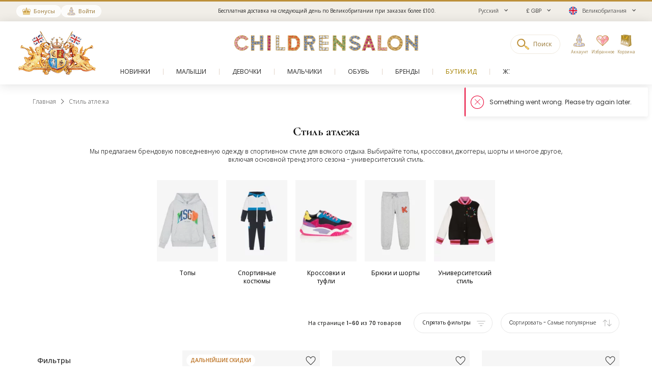

--- FILE ---
content_type: text/html; charset=UTF-8
request_url: https://www.childrensalon.com/ru/everything-athleisure
body_size: 22442
content:

<!DOCTYPE html><html lang="ru" dir="ltr"><head><title>Стиль атлежа для детей - Покупайте в коллекции | Childrensalon</title><meta name="description" content="Ознакомьтесь с нашим ассортиментом для детского досуга в спортивном стиле. Мы предлегаем различные маст-хэвы для мальчиков и девочек. Мы отправляем посылки в 171 страну. Покупайте уже сегодня." /><meta
    http-equiv="X-UA-Compatible"content="IE=edge,chrome=1"/><meta
    http-equiv="Content-Type"content="text/html; charset=utf-8"/><meta
    name="format-detection"content="telephone=no, email=no"/><meta
    name="theme-color"content="#ffffff"/><meta
    name="msapplication-config"content="browserconfig.xml?v=1"/><meta
    name="msapplication-TileColor"content="#1b1b1a"/><meta
    name="viewport"content="width=device-width, initial-scale=1, maximum-scale=1, user-scalable=no"id="meta-viewport"/><meta
    name="robots"content="INDEX,FOLLOW"/><meta
    name="apple-itunes-app"content="app-id=1301946839"/><meta
    property="al:ios:url"content="fb1695843407407009://appLinks"/><meta
    property="al:ios:app_store_id"content="1301946839"/><meta
    property="al:ios:app_name"content="Childrensalon"/><meta
    property="al:android:url"content="fb1695843407407009://appLinks"/><meta
    property="al:android:package"content="com.childrensalon.app"/><meta
    property="al:android:app_name"content="Childrensalon"/><!-- ::a36b3c3edefbc9146fc1a5b0c5919e1b:: --><link
    rel="canonical"href="https://www.childrensalon.com/ru/everything-athleisure"/><link
    rel="preload"href="https://www.childrensalon.com/build/website/assets/fonts/Poppins/Light.74084bbc.woff2"as="font"type="font/woff2"crossorigin="anonymous"/><link
    rel="preload"href="https://www.childrensalon.com/build/website/assets/fonts/Poppins/Regular.982822aa.woff2"as="font"type="font/woff2"crossorigin="anonymous"/><link
    rel="preload"href="https://www.childrensalon.com/build/website/assets/fonts/Poppins/Medium.a2dea32b.woff2"as="font"type="font/woff2"crossorigin="anonymous"/><link
    rel="preload"href="https://www.childrensalon.com/build/website/assets/fonts/Poppins/SemiBold.5b63022e.woff2"as="font"type="font/woff2"crossorigin="anonymous"/><link
    rel="preconnect"href="https://usage.trackjs.com"crossorigin="anonymous"/><link
    rel="preconnect"href="https://api.recommend.pro"crossorigin="anonymous"/><link
    rel="alternate"href="https://www.childrensalon.com/everything-athleisure"hreflang="en"/><link
    rel="alternate"href="https://www.childrensalon.com/ar/everything-athleisure"hreflang="ar"/><link
    rel="alternate"href="https://www.childrensalon.com/ru/everything-athleisure"hreflang="ru"/><link
    rel="alternate"href="https://www.childrensalon.com/everything-athleisure"hreflang="x-default"/><link
    rel="apple-touch-icon"href="/apple-touch-icon.png?v=3"size="180x180"/><link
    rel="icon"href="/favicon-32x32.png?v=3"size="32x32"type="image/png"/><link
    rel="icon"href="/favicon-16x16.png?v=3"size="16x16"type="image/png"/><link
    rel="mask-icon"href="/safari-pinned-tab.svg?v=3"color="#1b1b1a"/><link
    rel="shortcut icon"href="/favicon.ico?v=3"/><link
    rel="manifest"href="/site.webmanifest?v=3"/><link rel="stylesheet" href="https://www.childrensalon.com/build/website/3259.eb4654b2.css"><link rel="stylesheet" href="https://www.childrensalon.com/build/website/3581.e31f6012.css"><link rel="stylesheet" href="https://www.childrensalon.com/build/website/catalog/productListing/productListings.0f117c06.css"><link rel="stylesheet" href="https://www.childrensalon.com/build/website/desktop-header.1aec1a4d.css" media="screen and (min-width: 1024px)"></head><body class="lang-ru catalog-category-view"><header class="header-container"><div class="top-info-bar">
        <div class="top-info-bar-carousel" data-cs="topBarCarousel" data-cs-config='{"timeout":7000}'><div    class="top-info-bar-item without-ar-trans"
            >
        <div class="copy-wrap">Бесплатная доставка на следующий день по Великобритании при заказах более £100.</div>    </div>

<div    class="top-info-bar-item without-ar-trans"
            >
        <div class="copy-wrap">Бесплатный возврат по Великобритании</div>    </div>

</div>
    </div><div class="header"><div class="header-panel"><div class="branding"><a href="https://www.childrensalon.com/" title="Childrensalon | Kids Designer Clothes" class="logo2" data-cs="eventTracker" data-cs-config='{"category":"Header", "action":"Logo", "label":"Click", "mobileAction":"Mobile Logo"}'><img data-cs="lazyload" class="card-icon" width="54" height="34" src="[data-uri]" data-src="https://www.childrensalon.com/images/logo2.png" alt=""></a><a href="https://www.childrensalon.com/" title="Childrensalon | Kids Designer Clothes" class="logo" data-cs="eventTracker" data-cs-config='{"category":"Header", "action":"Logo", "label":"Click", "mobileAction":"Mobile Logo"}'><img data-cs="lazyload" class="card-icon" width="54" height="34" src="[data-uri]" data-src="https://www.childrensalon.com/images/logo1.png" alt=""></a></div><div class="quick-access"><div class="quick-access-left-top"><a class="header-badge icon-rewards" href="/ru/rewards/landing/"><span class="label">Бонусы</span></a><a class="header-badge icon-account" href="/customer/account/login/" data-cs="loginLink">
        Войти
    </a></div><svg class="tablet-menu-btn" data-cs="openSwipeMenu:svgLoader"><use href="#svgs-burger"></use></svg><div class="switcher-hide-content"><div class="switcher switcher-language ui-front to-swipe-menu" data-cs="switcher" data-swipe-position=".language-menu-item"><select name="ru" class="language-select switcher-select" data-switcher-role="language"><option value="en">English</option><option value="ar">العربية</option><option value="ru" class="selected" selected>Русский</option></select><span class="ui-selectmenu-button ui-selectmenu-button-waxwork icon-language"><svg class="icon" data-cs="svgLoader"><use href="#svgs-language-channel"></svg><span class="ui-icon"></span><span class="ui-selectmenu-text">Русский</span></span></div><div class="switcher switcher-currency ui-front to-swipe-menu" data-cs="switcher" data-swipe-position=".currency-menu-item"><select name="currencySelect" class="currency-select switcher-select" data-switcher-role="currency"></select><span class="ui-selectmenu-button ui-selectmenu-button-waxwork"><span class="ui-icon"></span><span class="ui-selectmenu-text"><span class="currency-symbol">£ GBP</span><span class="currency-name">британский фунт стерлингов</span></span></span></div><div class="switcher switcher-country ui-front to-swipe-menu" data-cs="switcher" data-swipe-position=".country-menu-item"><select name="countrySelect" class="country-select switcher-select" data-switcher-role="country"></select><span class="ui-selectmenu-button ui-selectmenu-button-waxwork switcher-flag"><span class="ui-icon"></span><svg data-cs="svgLoader" class="icon-flag"><use href="#svgs-flags--flag-gb"/></svg><span class="ui-selectmenu-text">
            Великобритания
        </span></span></div></div><div class="quick-access-right"><span class="search-switcher" data-cs="eventTracker:headerSearch" data-cs-config='{"category":"Header", "action":"Desktop Search", "label":"Click", "track":"track", "mobileAction":"Mobile Search"}'><span class="search-badge-label">Поиск</span></span><div class="noselect mobile-hide tablet-hide header-dropdown-container"><a class="header-dropdown-inner ajax-dropdown-link icon-account"
                                    href="/customer/account/login/" data-cs="loginLink"
                            ><span class="header-dropdown-label">Аккаунт</span></a></div><div class="wishlist-container header-dropdown-container" data-cs="ajaxDropdown">
    <a class="top-wishlist header-dropdown-inner ajax-dropdown-link icon-wish" href="/wishlist" data-cs="eventTracker" data-cs-config='{"category":"Header", "action":"Desktop Wishlist", "label":"Click", "mobileAction":"Mobile Wishlist"}'>
        <span class="badge hidden">
                            0
                    </span>
                    <span class="header-dropdown-label">Избранное</span>
            </a>
</div>
<div class="my-bag header-dropdown-container" data-cs="ajaxDropdown"><a class="ajax-bag-link header-dropdown-inner ajax-dropdown-link icon-bag" href="https://www.childrensalon.com/checkout/cart/" data-cs="eventTracker:mobileAjaxCart" data-cs-config='{"category":"Header", "action":"Desktop Shopping Bag", "label":"Click", "mobileAction":"Mobile Shopping Bag"}'>
    <span class="badge hidden">
                    0
            </span>
            <span class="header-dropdown-label">Корзина</span>
    </a>

<div class="header-dropdown right-side ajax-dropdown j-ajax-dropdown-overview"></div>

</div></div></div></div><nav class="nav-container mobile-menu" data-cs="mainNav"><div class="nav-container-inner">
    <ul id="nav" class="mobile-menu">
                                    <li class="top-level level0 parent" data-id="60b64658-46e3-4c88-8ed1-125215edb40d">
                    <a href="/ru/new-in"
                         data-title="New In">
                        <span>Новинки</span>
                    </a>
                </li>
                                                <li class="top-level level0 parent" data-id="8cb49f4b-2108-4060-b5aa-830420efd9bf">
                    <a href="/ru/baby"
                         data-title="Baby">
                        <span>Малыши</span>
                    </a>
                </li>
                                                <li class="top-level level0 parent" data-id="fa7d2f77-4f93-4c7e-aab1-4bfb970c9b04">
                    <a href="/ru/girl"
                         data-title="Girl">
                        <span>Девочки</span>
                    </a>
                </li>
                                                <li class="top-level level0 parent" data-id="ce73898c-e59e-4f1b-8c37-55a07c9dd005">
                    <a href="/ru/boy"
                         data-title="Boy">
                        <span>Мальчики</span>
                    </a>
                </li>
                                                <li class="top-level level0 parent" data-id="ba3c912c-753a-41c1-a49c-c3bae89728f6">
                    <a href="/ru/shoes"
                         data-title="Shoes">
                        <span>Обувь</span>
                    </a>
                </li>
                                                <li class="top-level level0 parent" data-id="de93123a-5aa5-426f-b62b-683a46facf1f">
                    <a href="/ru/designer/"
                         data-title="Designers">
                        <span>Бренды</span>
                    </a>
                </li>
                                                <li class="top-level level0" data-id="71dc3daf-6581-4ec6-a503-2e64538e0684">
                    <a href="/ru/eid"
                         class="custom-color-item" style="color: #a78407;" data-title="Eid Shop">
                        <span>Бутик Ид</span>
                    </a>
                </li>
                                                <li class="top-level level0" data-id="1626a4dd-05b1-4683-91aa-fcec203fda08">
                    <a href="/ru/stories"
                         data-title="Stories">
                        <span>Журнал</span>
                    </a>
                </li>
                                                <li class="top-level level0" data-id="5813aeb0-b5a0-4b81-9616-233322865852">
                    <a href="https://www.childrensalon.com/ru/sale"
                         class="custom-color-item" style="color: #e90032;">
                        <span>Sale</span>
                    </a>
                </li>
                        </ul>
</div>
</nav><div class="msub-nav odesktop-hide">
    <ul data-cs="mobileNavEventTracker">
                    <li>
                <a href="/ru/new-in" data-title="New In">Новинки</a>
            </li>
                    <li>
                <a href="/ru/eid" style="color: #a78407;" data-title="Eid Shop">Бутик Ид</a>
            </li>
                    <li>
                <a href="https://www.childrensalon.com/ru/sale" style="color: #e90032;">Sale</a>
            </li>
            </ul>
</div>
</div></header><div class="header-search-popup"></div><div class="wrapper"><div 
                class="page"
                                            ><div class="main clearfix col1-layout main-full-width product-listing-main"><div class="col-main"><div
    data-cs="plpMain"
    class="plp-wrapper v-hidden listing-type-regular"
        ><div class="plp-page-container"><!--[top_banner]--><div data-ajax-replace="top_banner"></div><!--/[top_banner]--><div class="breadcrumbs" ><ul itemscope itemtype="https://schema.org/BreadcrumbList"><li  itemprop="itemListElement" itemscope itemtype="https://schema.org/ListItem"><a href="https://www.childrensalon.com" title="Главная" itemprop="item"><span itemprop="name">Главная</span></a><svg data-cs="svgLoader"><use href="#svgs-arrow-right-thin"></use></svg><meta itemprop="position" content="1" /></li><li class="last-crumb" itemprop="itemListElement" itemscope itemtype="https://schema.org/ListItem"><span itemprop="name">Стиль атлежа</span><meta itemprop="item" content="https://www.childrensalon.com/ru/everything-athleisure" /><meta itemprop="position" content="2" /></li></ul></div></div><!--[product_listing_content_top_modules]--><div
    data-cs="hybridModulesWrapper"
    class="hybrid-modules-wrapper top-hybrid-modules-wrapper v-hidden"
    data-ajax-replace="product_listing_content_top_modules"
            data-change-area="product_listing_content_top"
    ><div
    class="hybrid-common hybrid-module hybrid-description-common hybrid-title"
    data-source-id="37bca90d-5cda-48e5-8cee-404a84a8fbdf"
    style=""
><div class="content-wrap"><h1 class="h3 title ">Стиль атлежа</h1></div></div><div class="hybrid-common hybrid-module hybrid-description-common hybrid-description j-description-module" data-source-id="366d874b-aef0-4779-8c0d-201715fb9645"><div class="content-wrap"><div class="copy plp-description" data-cs="descriptionCopy"><p>Мы предлагаем брендовую повседневную одежду в спортивном стиле для всякого отдыха. Выбирайте топы, кроссовки, джоггеры, шорты и многое другое, включая основной тренд этого сезона - университетский стиль.</p></div></div></div><div class="hybrid-carousel hybrid-image-carousel" data-cs="hybridCarousel:hybridEventTracker" data-cs-config='{"eventAction": "Image carousel"}' data-source-id="c8a375bb-6b22-42b5-8bbd-522d0ad22466"><div class="carousel-inner"><div class="items-wrapper"><div class="slider-container"><div class="slider-item"><a aria-label="Топы"
                                class="image cs-video"
                                href="/everything-athleisure/tops"
                                data-note=""
                                                                data-event-label="Tops"
                            ><picture class="cs-picture lazyload-block"><img
                            type="image/webp"
                            data-srcset="https://www.childrensalon.com/media/cms/cache/156x208/p/r/product-card-3uqerg0zdzuo4s4occgc8g8wk.webp 156w, https://www.childrensalon.com/media/cms/cache/312x416/p/r/product-card-3uqerg0zdzuo4s4occgc8g8wk.webp 312w"
                            data-compatibility-format="jpg"
                            src="[data-uri]"
            
                            data-cs="lazyload" alt="" data-sizes="auto" width="1" height="1"                    ></picture></a><a aria-label="Топы" class="content" href="/everything-athleisure/tops" title="Tops" data-event-label="Tops">
                                Топы
                            </a></div><div class="slider-item"><a aria-label="Спортивные костюмы"
                                class="image cs-video"
                                href="/everything-athleisure/tracksuits"
                                data-note=""
                                                                data-event-label="Tracksuits"
                            ><picture class="cs-picture lazyload-block"><img
                            type="image/webp"
                            data-srcset="https://www.childrensalon.com/media/cms/cache/156x208/p/r/product-card-1-52o9mbjiimg40g00w00cwogcw.webp 156w, https://www.childrensalon.com/media/cms/cache/312x416/p/r/product-card-1-52o9mbjiimg40g00w00cwogcw.webp 312w"
                            data-compatibility-format="jpg"
                            src="[data-uri]"
            
                            data-cs="lazyload" alt="" data-sizes="auto" width="1" height="1"                    ></picture></a><a aria-label="Спортивные костюмы" class="content" href="/everything-athleisure/tracksuits" title="Tracksuits" data-event-label="Tracksuits">
                                Спортивные костюмы
                            </a></div><div class="slider-item"><a aria-label="Кроссовки и туфли"
                                class="image cs-video"
                                href="/everything-athleisure/trainers-shoes"
                                data-note=""
                                                                data-event-label="Trainers &amp; Shoes"
                            ><picture class="cs-picture lazyload-block"><img
                            type="image/webp"
                            data-srcset="https://www.childrensalon.com/media/cms/cache/156x208/p/r/product-card-4-14o3huj22a2os8gckssc0gk04.webp 156w, https://www.childrensalon.com/media/cms/cache/312x416/p/r/product-card-4-14o3huj22a2os8gckssc0gk04.webp 312w"
                            data-compatibility-format="jpg"
                            src="[data-uri]"
            
                            data-cs="lazyload" alt="" data-sizes="auto" width="1" height="1"                    ></picture></a><a aria-label="Кроссовки и туфли" class="content" href="/everything-athleisure/trainers-shoes" title="Trainers &amp; Shoes" data-event-label="Trainers &amp; Shoes">
                                Кроссовки и туфли
                            </a></div><div class="slider-item"><a aria-label="Брюки и шорты"
                                class="image cs-video"
                                href="/everything-athleisure/trousers-shorts"
                                data-note=""
                                                                data-event-label="Trousers &amp; Shorts"
                            ><picture class="cs-picture lazyload-block"><img
                            type="image/webp"
                            data-srcset="https://www.childrensalon.com/media/cms/cache/156x208/p/r/product-card-3-5wfsjpxold0kks08cckg84coc.webp 156w, https://www.childrensalon.com/media/cms/cache/312x416/p/r/product-card-3-5wfsjpxold0kks08cckg84coc.webp 312w"
                            data-compatibility-format="jpg"
                            src="[data-uri]"
            
                            data-cs="lazyload" alt="" data-sizes="auto" width="1" height="1"                    ></picture></a><a aria-label="Брюки и шорты" class="content" href="/everything-athleisure/trousers-shorts" title="Trousers &amp; Shorts" data-event-label="Trousers &amp; Shorts">
                                Брюки и шорты
                            </a></div><div class="slider-item"><a aria-label="Университетский стиль"
                                class="image cs-video"
                                href="/everything-athleisure/varsity"
                                data-note=""
                                                                data-event-label="Varsity"
                            ><picture class="cs-picture lazyload-block"><img
                            type="image/webp"
                            data-srcset="https://www.childrensalon.com/media/cms/cache/156x208/p/r/product-card-2-9yt9eee4a6g4ogscg0ws4s44c.webp 156w, https://www.childrensalon.com/media/cms/cache/312x416/p/r/product-card-2-9yt9eee4a6g4ogscg0ws4s44c.webp 312w"
                            data-compatibility-format="jpg"
                            src="[data-uri]"
            
                            data-cs="lazyload" alt="" data-sizes="auto" width="1" height="1"                    ></picture></a><a aria-label="Университетский стиль" class="content" href="/everything-athleisure/varsity" title="Varsity" data-event-label="Varsity">
                                Университетский стиль
                            </a></div></div></div></div></div></div><!--/[product_listing_content_top_modules]--><div class="plp-page-container plp-page-inner"><div class="odesktop-hide"><!--[inline_banner]--><div data-ajax-replace="inline_banner"></div><!--/[inline_banner]--></div><!--[inline_full_width_banner]--><div data-ajax-replace="inline_full_width_banner"></div><!--/[inline_full_width_banner]--><div class="plp-top-anchor"></div><div data-cs="plpTopToolbar" class="top-toolbar"><!--[toolbar]--><div data-ajax-replace="toolbar" class="toolbar"><div class="toolbar-inner"><div class="active-filters active-filters-hidden"></div><div class="toolbar-controls odesktop-hide "><span class="toggle-filters" data-cs="productlistFiltersTop"><svg class="filter-icon" data-cs="svgLoader"><use href="#svgs-plp-filter-icon-2"></use></svg><span>Фильтры</span></span></span><span class="toggle-filters tablet-hide" data-cs="productListSortTop" data-cs-config='{ "isSortMode": "true" }'><svg class="sort-icon" data-cs="svgLoader"><use href="#svgs-plp-sort-icon-2"></use></svg><span>
                                                    Самые популярные                                                                                                                                                                                                        </span></span><span class="toggle-grid" data-cs="togglePlpGrid"><svg class="grid1-icon" data-cs="svgLoader"><use href="#svgs-plp-grid-1"></use></svg><svg class="grid2-icon" data-cs="svgLoader"><use href="#svgs-plp-grid-2"></use></svg><span>Вид</span></span></div><div class="toolbar-showing">
                                            На странице <span>1-60</span> из <span>70</span> товаров
                        </div><div class="toolbar-buttons mobile-hide"><button type="button" class="toggle-filters-btn filters-shown tablet-hide" data-cs="togglePlpFilters"><span class="show-text">Показать фильтры</span><span class="hide-text">Спрятать фильтры</span><svg class="filter-icon" data-cs="svgLoader"><use href="#svgs-plp-filter-icon-2"></use></svg></button><div class="sorter"><div class="sort-by ui-front"><select name="sort_by" data-cs="sortBySelect" data-event-action="sorting_change"><option value="/ru/everything-athleisure" data-event-label="Most Popular"  selected="selected">Самые популярные</option><option value="/ru/everything-athleisure?dir=desc&amp;order=price" data-event-label="Price high – low" >Цена (больше – меньше)</option><option value="/ru/everything-athleisure?dir=asc&amp;order=price" data-event-label="Price low – high" >Цена (меньше – больше)</option><option value="/ru/everything-athleisure?dir=desc&amp;order=publish_date" data-event-label="Newest Arrivals" >Новинки</option></select></div></div></div></div></div><!--/[toolbar]--></div><div class="plp-container show-sidebar slide-sidebar"><!--[filters]--><div class="block-layered-nav" data-cs="layeredNav" data-title-text="Фильтры" data-ajax-replace="filters"><div class="block-content filters-sorters-content"><div class="filters-sorters-header odesktop-hide"><span class="filters-sorters-title tablet-hide">Фильтры</span><span class="filters-sorters-close btn-close-filter"></span></div><ul id="narrow-by-list" class="narrow-by-list dl"><li class="filter-type-choice filter-type-choice-gender" data-filter="choice-gender"><div class="dt arrow" data-title="Gender"><span >Пол</span></div><div class="dd filter-container-inner
                            all-filters
            "><ol><li class=""><span
                    data-url="/ru/everything-athleisure?gender=boy"
                    class="j-filter-link label "data-filter-name="Boy">
                    Мальчик
                </span></li><li class=""><span
                    data-url="/ru/everything-athleisure?gender=girl"
                    class="j-filter-link label "data-filter-name="Girl">
                    Девочка
                </span></li></ol></div></li><li class="filter-type-choice filter-type-choice-product_type filter-type-choice-wpt" data-filter="choice-product_type"><div class="dt arrow" data-title="Product Type"><span >Тип товара</span></div><div class="dd filter-container-inner
                            all-filters
            "><div class="filter-group"><span
                data-url="/ru/everything-athleisure?f=2140"
                class="j-filter-link filter-group-title "data-filter-name="Trousers">Брюки </span></div><div class="filter-group"><span
                data-url="/ru/everything-athleisure?f=2144"
                class="j-filter-link filter-group-title "data-filter-name="Hats">Головные уборы</span></div><div class="filter-group"><span
                data-url="/ru/everything-athleisure?f=2166"
                class="j-filter-link filter-group-title "data-filter-name="Babysuits">Комбинезоны для малышей</span></div><div class="filter-group"><span
                data-url="/ru/everything-athleisure?f=2141"
                class="j-filter-link filter-group-title "data-filter-name="Leggings">Легинсы</span></div><div class="filter-group"><span
                data-url="/ru/everything-athleisure?f=2145"
                class="j-filter-link filter-group-title "data-filter-name="Socks">Носки</span></div><div class="filter-group"><span
                data-url="/ru/everything-athleisure?f=2149"
                class="j-filter-link filter-group-title "data-filter-name="Shoes">Обувь</span></div><div class="filter-group"><span
                data-url="/ru/everything-athleisure?f=2167"
                class="j-filter-link filter-group-title "data-filter-name="Coats &amp; Jackets">Пальто и куртки</span></div><div class="filter-group"><span
                data-url="/ru/everything-athleisure?f=2170"
                class="j-filter-link filter-group-title "data-filter-name="Tracksuits">Спортивные костюмы</span></div><div class="filter-group"><span
                data-url="/ru/everything-athleisure?f=2160"
                class="j-filter-link filter-group-title "data-filter-name="Bags">Сумки</span></div><div class="filter-group"><span
                data-url="/ru/everything-athleisure?f=2169"
                class="j-filter-link filter-group-title "data-filter-name="Tops">Топы</span></div><div class="filter-group"><span
                data-url="/ru/everything-athleisure?f=10522"
                class="j-filter-link filter-group-title "data-filter-name="Shorts">Шорты</span></div></div></li><li class="filter-type-choice filter-type-choice-age" data-filter="choice-age"><div class="dt filter-title-closed arrow" data-title="Age"><span >Возраст</span></div><div class="dd filter-container-inner
    filter-closed                        all-filters
            "><ol><li class=""><span
                    data-url="/ru/everything-athleisure?f=1007"
                    class="j-filter-link label "data-filter-name="0 mth">
                    0 мес
                </span></li><li class=""><span
                    data-url="/ru/everything-athleisure?f=1008"
                    class="j-filter-link label "data-filter-name="1 mth">
                    1 мес
                </span></li><li class=""><span
                    data-url="/ru/everything-athleisure?f=1011"
                    class="j-filter-link label "data-filter-name="3 mth">
                    3 мес
                </span></li><li class=""><span
                    data-url="/ru/everything-athleisure?f=1015"
                    class="j-filter-link label "data-filter-name="6 mth">
                    6 мес
                </span></li><li class=""><span
                    data-url="/ru/everything-athleisure?f=1014"
                    class="j-filter-link label "data-filter-name="9 mth">
                    9 мес
                </span></li><li class=""><span
                    data-url="/ru/everything-athleisure?f=1035"
                    class="j-filter-link label "data-filter-name="12 mth">
                    12 мес
                </span></li><li class=""><span
                    data-url="/ru/everything-athleisure?f=1033"
                    class="j-filter-link label "data-filter-name="18 mth">
                    18 мес
                </span></li><li class=""><span
                    data-url="/ru/everything-athleisure?f=1012"
                    class="j-filter-link label "data-filter-name="2 yr">
                    2 года
                </span></li><li class=""><span
                    data-url="/ru/everything-athleisure?f=1034"
                    class="j-filter-link label "data-filter-name="3 yr">
                    3 года
                </span></li><li class=""><span
                    data-url="/ru/everything-athleisure?f=1005"
                    class="j-filter-link label "data-filter-name="4 yr">
                    4 года
                </span></li><li class=""><span
                    data-url="/ru/everything-athleisure?f=1003"
                    class="j-filter-link label "data-filter-name="5 yr">
                    5 лет
                </span></li><li class=""><span
                    data-url="/ru/everything-athleisure?f=1006"
                    class="j-filter-link label "data-filter-name="6 yr">
                    6 лет
                </span></li><li class=""><span
                    data-url="/ru/everything-athleisure?f=1002"
                    class="j-filter-link label "data-filter-name="7 - 8 yr">
                    7 - 8 лет
                </span></li><li class=""><span
                    data-url="/ru/everything-athleisure?f=1004"
                    class="j-filter-link label "data-filter-name="9 - 10 yr">
                    9 - 10 лет
                </span></li><li class=""><span
                    data-url="/ru/everything-athleisure?f=1010"
                    class="j-filter-link label "data-filter-name="11 - 12 yr">
                    11 - 12 лет
                </span></li><li class=""><span
                    data-url="/ru/everything-athleisure?f=1016"
                    class="j-filter-link label "data-filter-name="13 - 14 yr">
                    13 - 14 лет
                </span></li><li class=""><span
                    data-url="/ru/everything-athleisure?f=1009"
                    class="j-filter-link label "data-filter-name="15 - 16 yr">
                    15 - 16 лет
                </span></li><li class=""><span
                    data-url="/ru/everything-athleisure?f=1017"
                    class="j-filter-link label "data-filter-name="16+ yr">
                    16+ лет
                </span></li></ol></div></li><li class="filter-type-choice filter-type-choice-shoe_size" data-filter="choice-shoe_size"><div class="dt filter-title-closed arrow" data-title="Shoe Size"><span >Размер обуви</span></div><div class="dd filter-container-inner
    filter-closed                        only-top-filters
            "><ol><li class=" top-filter"><span
                    data-url="/ru/everything-athleisure?f=1962"
                    class="j-filter-link label "data-filter-name="Baby (18-24 mth)">
                    Малыши (18-24 мес)
                </span></li><li class=" top-filter"><span
                    data-url="/ru/everything-athleisure?f=1953"
                    class="j-filter-link label "data-filter-name="EU 22 (5 uk)">
                    EU 22 (5 UK)
                </span></li><li class=" top-filter"><span
                    data-url="/ru/everything-athleisure?f=1945"
                    class="j-filter-link label "data-filter-name="EU 23 (6 uk)">
                    EU 23 (6 UK)
                </span></li><li class=" top-filter"><span
                    data-url="/ru/everything-athleisure?f=1938"
                    class="j-filter-link label "data-filter-name="EU 24 (7 uk)">
                    EU 24 (7 UK)
                </span></li><li class=" top-filter"><span
                    data-url="/ru/everything-athleisure?f=1935"
                    class="j-filter-link label "data-filter-name="EU 27 (9 uk)">
                    EU 27 (9 UK)
                </span></li><li class=" top-filter"><span
                    data-url="/ru/everything-athleisure?f=1939"
                    class="j-filter-link label "data-filter-name="EU 28 (10 uk)">
                    EU 28 (10 UK)
                </span></li><li class=" top-filter"><span
                    data-url="/ru/everything-athleisure?f=1948"
                    class="j-filter-link label "data-filter-name="EU 29 (11 uk)">
                    EU 29 (11 UK)
                </span></li><li class=" top-filter"><span
                    data-url="/ru/everything-athleisure?f=1937"
                    class="j-filter-link label "data-filter-name="EU 30 (12 uk)">
                    EU 30 (12 UK)
                </span></li><li class=" top-filter"><span
                    data-url="/ru/everything-athleisure?f=1946"
                    class="j-filter-link label "data-filter-name="EU 31 (12.5 uk)">
                    EU 31 ( 12.5 UK)
                </span></li><li class=" top-filter"><span
                    data-url="/ru/everything-athleisure?f=1951"
                    class="j-filter-link label "data-filter-name="EU 32 (13 uk)">
                    EU 32 (13 UK)
                </span></li><li class=""><span
                    data-url="/ru/everything-athleisure?f=1944"
                    class="j-filter-link label "data-filter-name="EU 33 (1 uk)">
                    EU 33 (1 UK)
                </span></li><li class=""><span
                    data-url="/ru/everything-athleisure?f=1934"
                    class="j-filter-link label "data-filter-name="EU 34 (2 uk)">
                    EU 34 (2 UK)
                </span></li><li class=""><span
                    data-url="/ru/everything-athleisure?f=1933"
                    class="j-filter-link label "data-filter-name="EU 35 (2.5 uk)">
                    EU 35 (2.5 UK)
                </span></li><li class=""><span
                    data-url="/ru/everything-athleisure?f=1942"
                    class="j-filter-link label "data-filter-name="EU 36 (3 uk)">
                    EU 36 (3 UK)
                </span></li><li class=""><span
                    data-url="/ru/everything-athleisure?f=1941"
                    class="j-filter-link label "data-filter-name="EU 37 (4 uk)">
                    EU 37 (4 UK)
                </span></li><li class=""><span
                    data-url="/ru/everything-athleisure?f=1936"
                    class="j-filter-link label "data-filter-name="EU 38 (5 uk)">
                    EU 38 (5 UK)
                </span></li></ol><span class="cs-link view-link view-all-link"><span>Посмотреть все размеры обуви: 16</span></span><span class="cs-link view-link view-less-link"><span>Посмотреть меньше размеров обуви</span></span></div></li><li class="filter-type-color_choice filter-type-color_choice-all_colors" data-filter="color_choice-all_colors"><div class="dt filter-title-closed arrow" data-title="Colour"><span >Цвет</span></div><div class="dd filter-container-inner
    filter-closed                        all-filters
            "><ol><li class="filter-color"><span 
                    data-url="/ru/everything-athleisure?f=1921"
                    class="j-filter-link label "data-filter-name="Black"style="--bg-filter-color:#000000">Черный</span></li><li class="filter-color"><span 
                    data-url="/ru/everything-athleisure?f=1925"
                    class="j-filter-link label "data-filter-name="Blue"style="--bg-filter-color:#0000FF">Голубой</span></li><li class="filter-color"><span 
                    data-url="/ru/everything-athleisure?f=1929"
                    class="j-filter-link label "data-filter-name="Brown"style="--bg-filter-color:#623D28">Коричневый</span></li><li class="filter-color"><span 
                    data-url="/ru/everything-athleisure?f=1899"
                    class="j-filter-link label "data-filter-name="Gold"style="--bg-filter-color:#C09935">Золотой</span></li><li class="filter-color"><span 
                    data-url="/ru/everything-athleisure?f=1922"
                    class="j-filter-link label "data-filter-name="Green"style="--bg-filter-color:#008000">Зеленый</span></li><li class="filter-color"><span 
                    data-url="/ru/everything-athleisure?f=1928"
                    class="j-filter-link label "data-filter-name="Grey"style="--bg-filter-color:#808080">Серый</span></li><li class="filter-color"><span 
                    data-url="/ru/everything-athleisure?f=1926"
                    class="j-filter-link label "data-filter-name="Ivory"style="--bg-filter-color:#FFFFF0">Кремовый </span></li><li class="filter-color"><span 
                    data-url="/ru/everything-athleisure?f=1923"
                    class="j-filter-link label "data-filter-name="Pink"style="--bg-filter-color:#FFC0CB">Розовый</span></li><li class="filter-color"><span 
                    data-url="/ru/everything-athleisure?f=1930"
                    class="j-filter-link label "data-filter-name="Red"style="--bg-filter-color:#FF0000">Красный</span></li><li class="filter-color"><span 
                    data-url="/ru/everything-athleisure?f=1920"
                    class="j-filter-link label "data-filter-name="Silver"style="--bg-filter-color:#D7DCDC">Серебристый</span></li><li class="filter-color"><span 
                    data-url="/ru/everything-athleisure?f=1924"
                    class="j-filter-link label "data-filter-name="White"style="--bg-filter-color:#FFFFFF">Белый</span></li><li class="filter-color"><span 
                    data-url="/ru/everything-athleisure?f=1927"
                    class="j-filter-link label "data-filter-name="Yellow"style="--bg-filter-color:#FFF000">Желтый</span></li></ol></div></li><li class="filter-type-choice filter-type-choice-fabric" data-filter="choice-fabric"><div class="dt filter-title-closed arrow" data-title="Fabric"><span >Ткань</span></div><div class="dd filter-container-inner
    filter-closed                        all-filters
            "><ol><li class=""><span
                    data-url="/ru/everything-athleisure?f=2202"
                    class="j-filter-link label "data-filter-name="Faux Leather">
                    Искусственная кожа
                </span></li><li class=""><span
                    data-url="/ru/everything-athleisure?f=2179"
                    class="j-filter-link label "data-filter-name="Leather">
                    Кожа
                </span></li><li class=""><span
                    data-url="/ru/everything-athleisure?f=9058"
                    class="j-filter-link label "data-filter-name="Organic Cotton">
                    Органический хлопок
                </span></li><li class=""><span
                    data-url="/ru/everything-athleisure?f=2187"
                    class="j-filter-link label "data-filter-name="Down Filled">
                    Пуховые
                </span></li><li class=""><span
                    data-url="/ru/everything-athleisure?f=2180"
                    class="j-filter-link label "data-filter-name="Cotton">
                    Хлопок
                </span></li></ol></div></li><li class="filter-type-choice filter-type-choice-technical_feature" data-filter="choice-technical_feature"><div class="dt arrow" data-title="Technical Features"><span >Технические детали</span></div><div class="dd filter-container-inner
                            all-filters
            "><ol><li class=""><span
                    data-url="/ru/everything-athleisure?f=10999"
                    class="j-filter-link label "data-filter-name="Water Resistant">
                    Водостойкие
                </span></li><li class=""><span
                    data-url="/ru/everything-athleisure?f=11002"
                    class="j-filter-link label "data-filter-name="Reflective">
                    Отражающие
                </span></li><li class=""><span
                    data-url="/ru/everything-athleisure?f=11003"
                    class="j-filter-link label "data-filter-name="Down Filled">
                    Пуховые
                </span></li></ol></div></li><li class="filter-type-choice filter-type-choice-brand" data-filter="choice-brand"><div class="dt filter-title-closed arrow" data-title="Designer"><span >Бренд</span></div><div class="dd filter-container-inner
    filter-closed            brand-filter
    "><div class="top-filters-search top-filters-search-empty"><svg class="search-icon" data-cs="svgLoader"><use href="#svgs-search3"></use></svg><input type="text" class="input-text" placeholder="Поиск бренда"><span class="clear-search"><span class="clear-search-icon"></span></span></div><ol><li class=" top-filter"><span
                    data-url="/ru/everything-athleisure?f=1344"
                    class="j-filter-link label ">
                    Canada Goose
                </span></li><li class=""><span
                    data-url="/ru/everything-athleisure?f=5622"
                    class="j-filter-link label ">
                    Childrensalon Essentials
                </span></li><li class=" top-filter"><span
                    data-url="/ru/everything-athleisure?f=1041"
                    class="j-filter-link label ">
                    Dolce &amp; Gabbana
                </span></li><li class=" top-filter"><span
                    data-url="/ru/everything-athleisure?f=1746"
                    class="j-filter-link label ">
                    EA7 Emporio Armani
                </span></li><li class=" top-filter"><span
                    data-url="/ru/everything-athleisure?f=1089"
                    class="j-filter-link label ">
                    Fendi
                </span></li><li class=" top-filter"><span
                    data-url="/ru/everything-athleisure?f=1086"
                    class="j-filter-link label ">
                    Guess
                </span></li><li class=""><span
                    data-url="/ru/everything-athleisure?f=1056"
                    class="j-filter-link label ">
                    Il Gufo
                </span></li><li class=" top-filter"><span
                    data-url="/ru/everything-athleisure?f=1274"
                    class="j-filter-link label ">
                    Lacoste
                </span></li><li class=""><span
                    data-url="/ru/everything-athleisure?f=1629"
                    class="j-filter-link label ">
                    Michael Kors Kids
                </span></li><li class=""><span
                    data-url="/ru/everything-athleisure?f=1049"
                    class="j-filter-link label ">
                    Molo
                </span></li><li class=" top-filter"><span
                    data-url="/ru/everything-athleisure?f=1082"
                    class="j-filter-link label ">
                    Moschino
                </span></li><li class=" top-filter"><span
                    data-url="/ru/everything-athleisure?f=1359"
                    class="j-filter-link label ">
                    Nike
                </span></li><li class=""><span
                    data-url="/ru/everything-athleisure?f=9865"
                    class="j-filter-link label ">
                    Off-White
                </span></li><li class=" top-filter"><span
                    data-url="/ru/everything-athleisure?f=1588"
                    class="j-filter-link label ">
                    Ralph Lauren
                </span></li><li class=" top-filter"><span
                    data-url="/ru/everything-athleisure?f=5562"
                    class="j-filter-link label ">
                    VEJA
                </span></li><li class=""><span
                    data-url="/ru/everything-athleisure?f=1199"
                    class="j-filter-link label ">
                    Versace
                </span></li></ol></div></li><li class="filter-type-choice filter-type-choice-discount" data-filter="choice-discount"><div class="dt filter-title-closed arrow" data-title="Discount %"><span >Скидка %</span></div><div class="dd filter-container-inner
    filter-closed                        all-filters
            "><ol><li class=""><span
                    data-url="/ru/everything-athleisure?discount=30"
                    class="j-filter-link label ">
                    30%
                </span></li><li class=""><span
                    data-url="/ru/everything-athleisure?discount=40"
                    class="j-filter-link label ">
                    40%
                </span></li><li class=""><span
                    data-url="/ru/everything-athleisure?discount=50"
                    class="j-filter-link label ">
                    50%
                </span></li><li class=""><span
                    data-url="/ru/everything-athleisure?discount=60"
                    class="j-filter-link label ">
                    60%
                </span></li></ol></div></li><li class="filter-type-price_range filter-type-price_range-price" data-filter="price_range-price"><div class="dt filter-title-closed arrow" data-title="Price"><span >Цена</span></div><div class="dd filter-container-inner
    filter-closed                        all-filters
            "><div class="price-slider-container" data-cs="catalogFilterPriceSlider" data-cs-config='{"url":"https:\/\/www.childrensalon.com\/ru\/everything-athleisure?price=tmpMinValue-tmpMaxValue","filterId":"price","step":1,"range":{"min":12,"max":525},"start":{"min":12,"max":525}}'></div><div class="filter-range"><label class="filter-range-label"><span class="filter-range-copy">Минимум</span><input name="price-filter-min" type="text" class="price-filter" inputmode="decimal" pattern="[0-9]*"></label><label class="filter-range-label"><span class="filter-range-copy">Максимум</span><input name="price-filter-max" type="text" class="price-filter" inputmode="decimal" pattern="[0-9]*"></label></div></div></li><li class="filter-type-choice filter-type-choice-sale" data-filter="choice-sale"><div class="dt filter-title-closed arrow" data-title="Sale"><span >Распродажа</span></div><div class="dd filter-container-inner
    filter-closed                        all-filters
            " data-exclusive=""><ol><li class=""><span
                    data-url="/ru/everything-athleisure?sale=on"
                    class="j-filter-link label "data-filter-name="Sale items only">
                    Только товары со скидкой
                </span></li><li class=""><span
                    data-url="/ru/everything-athleisure?sale=off"
                    class="j-filter-link label "data-filter-name="Hide sale items">
                    Скрыть товары со скидкой
                </span></li></ol></div></li><li class="filter-type-choice filter-type-choice-sustainability_properties" data-filter="choice-sustainability_properties"><div class="dt filter-title-closed arrow" data-title="Earth Friendly"><span >Экологически чистые</span></div><div class="dd filter-container-inner
    filter-closed                        all-filters
            "><ol><li class=""><span
                    data-url="/ru/everything-athleisure?f=5647"
                    class="j-filter-link label ">
                    GOTS
                </span></li><li class=""><span
                    data-url="/ru/everything-athleisure?f=5648"
                    class="j-filter-link label "data-filter-name="Organic Cotton">
                    Органический хлопок
                </span></li><li class=""><span
                    data-url="/ru/everything-athleisure?f=5649"
                    class="j-filter-link label "data-filter-name="Recycled">
                    Из вторсырья
                </span></li><li class=""><span
                    data-url="/ru/everything-athleisure?f=5650"
                    class="j-filter-link label "data-filter-name="Eco-Friendly Fabric">
                    Экологичная ткань
                </span></li></ol></div></li><li class="filter-type-checkbox filter-type-checkbox-multipack" data-filter="checkbox-multipack"><div style="visibility: hidden;"></div><div class="dd filter-container-inner"><ol class="filter-type-checkbox"><li class="checkbox-filter"><span data-url="/ru/everything-athleisure?multipack=on" class="j-filter-link label "data-filter-name="Multipacks">
                    Мультиупаковки
                </span></li></ol></div></li><li class="filter-type-checkbox filter-type-checkbox-minime" data-filter="checkbox-minime"><div style="visibility: hidden;"></div><div class="dd filter-container-inner"><ol class="filter-type-checkbox"><li class="checkbox-filter"><span data-url="/ru/everything-athleisure?minime=on" class="j-filter-link label "data-filter-name="Mini-Me">
                    Мини-Мы
                </span></li></ol></div></li><li class="filter-type-checkbox filter-type-checkbox-exclusive" data-filter="checkbox-exclusive"><div style="visibility: hidden;"></div><div class="dd filter-container-inner"><ol class="filter-type-checkbox"><li class="checkbox-filter"><span data-url="/ru/everything-athleisure?exclusive=on" class="j-filter-link label "data-filter-name="Exclusive">
                    Эксклюзивно
                </span></li></ol></div></li></ul><div class="filter-tools odesktop-hide"><span class="btn btn-clear-filter j-clear-all-filters disabled" data-url="https://www.childrensalon.com/ru/everything-athleisure"><span>Сбросить все</span></span><span class="btn btn-primary btn-close-filter"><span>Посмотреть 70 товаров</span></span></div></div></div><!--/[filters]--><!--[mobile_sorters]--><div data-ajax-replace="mobile_sorters" class="sort-by-sidebar odesktop-hide tablet-hide" data-cs="sortBySidebar"><div class="sort-by-wrapper"><div class="sort-by-header"><span class="sort-by-title">Cортировать</span><span class="btn-close-sort"></span></div><ol class="sort-by-content" data-event-action="sorting_change"><li class="filter-selected"><span data-url="/ru/everything-athleisure" class="label js-sort-by-mobile checked" data-event-label="Most Popular" data-cs="sortByMobile"><span>Самые популярные</span></span></li><li class=""><span data-url="/ru/everything-athleisure?dir=desc&amp;order=price" class="label js-sort-by-mobile" data-event-label="Price high – low" data-cs="sortByMobile"><span>Цена (больше – меньше)</span></span></li><li class=""><span data-url="/ru/everything-athleisure?dir=asc&amp;order=price" class="label js-sort-by-mobile" data-event-label="Price low – high" data-cs="sortByMobile"><span>Цена (меньше – больше)</span></span></li><li class=""><span data-url="/ru/everything-athleisure?dir=desc&amp;order=publish_date" class="label js-sort-by-mobile" data-event-label="Newest Arrivals" data-cs="sortByMobile"><span>Новинки</span></span></li></ol></div></div><!--/[mobile_sorters]--><div class="product-listing-wrapper" data-cs="productListingWrapper"><div class="mobile-tablet-hide"><!--[inline_banner]--><div data-ajax-replace="inline_banner"></div><!--/[inline_banner]--></div><!--[product_list]--><div class="category-products" data-ajax-replace="product_list"><div class="products-grid v-hidden" data-cs="productsGrid:productListEventsTracker:lastVisitedProducts" data-cs-config='&#x7B;&quot;area&quot;&#x3A;&quot;Everything&#x20;Athleisure&quot;,&quot;type&quot;&#x3A;&quot;CAT-b62c6078-8039-11ed-b237-3ca82a234d8a&quot;,&quot;listType&quot;&#x3A;&quot;plp&quot;,&quot;isStartLastVisitedProducts&quot;&#x3A;true&#x7D;' data-change-area-list="product_listing_products_grid"><ul class="plp-products-list" data-page="1"><li
                    data-product-code="544563"
                    data-product-sale-price="174"
                                        data-product-name="Black Sock Trainers"class="product-item"><div class="product-labels-container"><div class="product-labels-wrapper"><p class="product-label" style="color: #BF792D">Дальнейшие скидки </p></div><span class="product-label product-sale-ratio">60% OFF</span></div><a href="/ru/dolce-gabbana-black-sock-trainers-544563.html"><div class="product-image img"><span class="image-element active full-cell-img"><img
                                    src="https://www.childrensalon.com/media/catalog/product/cache/0/image/1000x1000/9df78eab33525d08d6e5fb8d27136e95/d/o/dolce-gabbana-black-sock-trainers-544563-43ce2aad2d7e085b72cacbd595f634eb.jpg"
                                        data-cs="imageErrorPlaceholder"loading="lazy"width="512"
                                    height="512"
                                    alt="Dolce &amp; Gabbana-Black Sock Trainers | Childrensalon"></span><span class="cs-link quick-add-link"><span class="icon-plus"></span>
                                    Добавить сразу
                                </span></div><div class="designer">Dolce &amp; Gabbana</div><h2 class="product-name ">Black Sock Trainers</h2><div class="price-box product-item-price-box"><p class="old-price"><span class="price">435,00 £</span></p><p class="special-price"><span class="price">174,00 £</span></p></div></a><svg class="save-link j-add-to-wishlist" data-cs="svgLoader" data-button-type="regular"><use href="#svgs-favorite"></use></svg></li><li
                    data-product-code="567533"
                    data-product-sale-price="85"
                                        data-product-name="White &amp; Yellow Leather Velcro V-12 Trainers"class="product-item"><div class="product-labels-container"></div><a href="/ru/veja-white-yellow-leather-velcro-v-12-trainers-567533.html"><div class="product-image img"><span class="image-element active"><img
                                    src="https://www.childrensalon.com/media/catalog/product/cache/0/small_image/512x512/9df78eab33525d08d6e5fb8d27136e95/v/e/veja-white-yellow-leather-velcro-v-12-trainers-567533-02655d8b1316e1ecedc7c85c906ff73032dab68d.jpg"
                                        data-cs="imageErrorPlaceholder"loading="lazy"width="512"
                                    height="512"
                                    alt="VEJA-White &amp; Yellow Leather Velcro V-12 Trainers | Childrensalon"></span><span class="cs-link quick-add-link"><span class="icon-plus"></span>
                                    Добавить сразу
                                </span></div><div class="designer">VEJA</div><h2 class="product-name ">White &amp; Yellow Leather Velcro V-12 Trainers</h2><div class="price-box product-item-price-box"><span class="regular-price"><span class="price">85,00 £</span></span></div></a><svg class="save-link j-add-to-wishlist" data-cs="svgLoader" data-button-type="regular"><use href="#svgs-favorite"></use></svg></li><li
                    data-product-code="564787"
                    data-product-sale-price="80"
                                        data-product-name="Серый спортивный костюм из орган.хлопка для малышей"data-product-default-name="Grey Organic Cotton Baby Tracksuit"class="product-item"><div class="product-labels-container"></div><a href="/ru/lacoste-grey-organic-cotton-baby-tracksuit-564787.html"><div class="product-image img"><span class="image-element active"><img
                                    src="https://www.childrensalon.com/media/catalog/product/cache/0/small_image/512x512/9df78eab33525d08d6e5fb8d27136e95/l/a/lacoste-grey-organic-cotton-baby-tracksuit-564787-5d48b2fe79c44a070bcd0dc52eddf336be558274.jpg"
                                        data-cs="imageErrorPlaceholder"loading="lazy"width="512"
                                    height="512"
                                    alt="Lacoste-Серый спортивный костюм из орган.хлопка для малышей | Childrensalon"></span><span class="cs-link quick-add-link"><span class="icon-plus"></span>
                                    Добавить сразу
                                </span></div><div class="designer">Lacoste</div><h2 class="product-name ">Серый спортивный костюм из орган.хлопка для малышей</h2><div class="price-box product-item-price-box"><span class="regular-price"><span class="price">80,00 £</span></span></div></a><svg class="save-link j-add-to-wishlist" data-cs="svgLoader" data-button-type="regular"><use href="#svgs-favorite"></use></svg></li><li
                    data-product-code="499879"
                    data-product-sale-price="58"
                                        data-product-name="Синий пуховый жилет для мальчиков"data-product-default-name="Boys Blue Down Padded Gilet"class="product-item"><div class="product-labels-container"><span class="product-label product-sale-ratio">50% OFF</span></div><a href="/ru/ea7-emporio-armani-boys-blue-down-padded-gilet-499879.html"><div class="product-image img"><span class="image-element active"><img
                                    src="https://www.childrensalon.com/media/catalog/product/cache/0/small_image/512x512/9df78eab33525d08d6e5fb8d27136e95/e/a/ea7-emporio-armani-boys-blue-down-padded-gilet-499879-3ad277665e8a686e6afad73ce449e3b1dd3d3e5b.jpg"
                                        data-cs="imageErrorPlaceholder"loading="lazy"width="512"
                                    height="512"
                                    alt="EA7 Emporio Armani-Синий пуховый жилет для мальчиков | Childrensalon"></span><span class="cs-link quick-add-link"><span class="icon-plus"></span>
                                    Добавить сразу
                                </span></div><div class="designer">EA7 Emporio Armani</div><h2 class="product-name ">Синий пуховый жилет для мальчиков</h2><div class="price-box product-item-price-box"><p class="old-price"><span class="price">115,00 £</span></p><p class="special-price"><span class="price">58,00 £</span></p></div></a><svg class="save-link j-add-to-wishlist" data-cs="svgLoader" data-button-type="regular"><use href="#svgs-favorite"></use></svg></li><li
                    data-product-code="534743"
                    data-product-sale-price="66"
                                        data-product-name="Белая хлопковая футболка Medusa"data-product-default-name="White Medusa Cotton T-Shirt"class="product-item"><div class="product-labels-container"><div class="product-labels-wrapper"><p class="product-label" style="color: #BF792D">Дальнейшие скидки </p></div><span class="product-label product-sale-ratio">40% OFF</span></div><a href="/ru/versace-white-medusa-cotton-t-shirt-534743.html"><div class="product-image img"><span class="image-element active"><img
                                    src="https://www.childrensalon.com/media/catalog/product/cache/0/small_image/512x512/9df78eab33525d08d6e5fb8d27136e95/v/e/versace-white-medusa-cotton-t-shirt-534743-f743f13596a1f0186949508427062344b20999e4.jpg"
                                        data-cs="imageErrorPlaceholder"loading="lazy"width="512"
                                    height="512"
                                    alt="Versace-Белая хлопковая футболка Medusa | Childrensalon"></span><span class="cs-link quick-add-link"><span class="icon-plus"></span>
                                    Добавить сразу
                                </span></div><div class="designer">Versace</div><h2 class="product-name ">Белая хлопковая футболка Medusa</h2><div class="price-box product-item-price-box"><p class="old-price"><span class="price">110,00 £</span></p><p class="special-price"><span class="price">66,00 £</span></p></div></a><svg class="save-link j-add-to-wishlist" data-cs="svgLoader" data-button-type="regular"><use href="#svgs-favorite"></use></svg></li><li
                    data-product-code="523345"
                    data-product-sale-price="87"
                                        data-product-name="Высокие бело-золотистые кроссовки"data-product-default-name="Girls White &amp; Gold High-Top Trainers"class="product-item"><div class="product-labels-container"></div><a href="/ru/michael-kors-kids-girls-white-gold-high-top-trainers-523345.html"><div class="product-image img"><span class="image-element active"><img
                                    src="https://www.childrensalon.com/media/catalog/product/cache/0/small_image/512x512/9df78eab33525d08d6e5fb8d27136e95/m/i/michael-kors-kids-girls-white-gold-high-top-trainers-523345-d539989daa87d03d31997540a6df7373db8c1065.jpg"
                                        data-cs="imageErrorPlaceholder"loading="lazy"width="512"
                                    height="512"
                                    alt="Michael Kors Kids-Высокие бело-золотистые кроссовки | Childrensalon"></span><span class="cs-link quick-add-link"><span class="icon-plus"></span>
                                    Добавить сразу
                                </span></div><div class="designer">Michael Kors Kids</div><h2 class="product-name ">Высокие бело-золотистые кроссовки</h2><div class="price-box product-item-price-box"><span class="regular-price"><span class="price">87,00 £</span></span></div></a><svg class="save-link j-add-to-wishlist" data-cs="svgLoader" data-button-type="regular"><use href="#svgs-favorite"></use></svg></li><li
                    data-product-code="587227"
                    data-product-sale-price="30"
                                        data-product-name="Navy Blue Cotton Pony Logo Baby Cap"class="product-item"><div class="product-labels-container"></div><a href="/ru/ralph-lauren-navy-blue-cotton-pony-logo-baby-cap-587227.html"><div class="product-image img"><span class="image-element active full-cell-img"><img
                                    src="https://www.childrensalon.com/media/catalog/product/cache/0/image/1000x1000/9df78eab33525d08d6e5fb8d27136e95/r/a/ralph-lauren-navy-blue-cotton-pony-logo-baby-cap-587227-e5a7fced812a72030358046143cc25f9.jpg"
                                        data-cs="imageErrorPlaceholder"loading="lazy"width="512"
                                    height="512"
                                    alt="Ralph Lauren-Navy Blue Cotton Pony Logo Baby Cap | Childrensalon"></span><span class="cs-link quick-add-link"><span class="icon-plus"></span>
                                    Добавить сразу
                                </span></div><div class="designer">Ralph Lauren</div><h2 class="product-name ">Navy Blue Cotton Pony Logo Baby Cap</h2><div class="price-box product-item-price-box"><span class="regular-price"><span class="price">30,00 £</span></span></div></a><svg class="save-link j-add-to-wishlist" data-cs="svgLoader" data-button-type="regular"><use href="#svgs-favorite"></use></svg></li><li
                    data-product-code="580623"
                    data-product-sale-price="85"
                                        data-product-name="Черные хлопковые джоггеры для детей"data-product-default-name="Black Cotton Joggers With Large White Logo"class="product-item"><div class="product-labels-container"></div><a href="/ru/moschino-black-cotton-joggers-with-large-white-logo-580623.html"><div class="product-image img"><span class="image-element active"><img
                                    src="https://www.childrensalon.com/media/catalog/product/cache/0/small_image/512x512/9df78eab33525d08d6e5fb8d27136e95/m/o/moschino-black-cotton-joggers-with-large-white-logo-580623-0009c510c39e9b3baf58a027bbae5240.jpg"
                                        data-cs="imageErrorPlaceholder"loading="lazy"width="512"
                                    height="512"
                                    alt="Moschino Кид-Тин-Черные хлопковые джоггеры для детей | Childrensalon"></span><span class="cs-link quick-add-link"><span class="icon-plus"></span>
                                    Добавить сразу
                                </span></div><div class="designer">Moschino Кид-Тин</div><h2 class="product-name ">Черные хлопковые джоггеры для детей</h2><div class="price-box product-item-price-box"><span class="regular-price"><span class="price">85,00 £</span></span></div></a><svg class="save-link j-add-to-wishlist" data-cs="svgLoader" data-button-type="regular"><use href="#svgs-favorite"></use></svg></li><li
                    data-product-code="588786"
                    data-product-sale-price="425"
                                        data-product-name="White Daymaster DG Trainers"class="product-item"><div class="product-labels-container"></div><a href="/ru/dolce-gabbana-white-daymaster-dg-trainers-588786.html"><div class="product-image img"><span class="image-element active full-cell-img"><img
                                    src="https://www.childrensalon.com/media/catalog/product/cache/0/image/1000x1000/9df78eab33525d08d6e5fb8d27136e95/d/o/dolce-gabbana-white-daymaster-dg-trainers-588786-356a1a3866ade50519b7afa5ca0be210.jpg"
                                        data-cs="imageErrorPlaceholder"loading="lazy"width="512"
                                    height="512"
                                    alt="Dolce &amp; Gabbana-White Daymaster DG Trainers | Childrensalon"></span><span class="cs-link quick-add-link"><span class="icon-plus"></span>
                                    Добавить сразу
                                </span></div><div class="designer">Dolce &amp; Gabbana</div><h2 class="product-name ">White Daymaster DG Trainers</h2><div class="price-box product-item-price-box"><span class="regular-price"><span class="price">425,00 £</span></span></div></a><svg class="save-link j-add-to-wishlist" data-cs="svgLoader" data-button-type="regular"><use href="#svgs-favorite"></use></svg></li><li
                    data-product-code="568873"
                    data-product-sale-price="87"
                                        data-product-name="Girls White &amp; Metallic Gold Leather V-10 Trainers"class="product-item"><div class="product-labels-container"></div><a href="/ru/veja-girls-white-metallic-gold-leather-v-10-trainers-568873.html"><div class="product-image img"><span class="image-element active"><img
                                    data-cs="lazyload"
                                        src="[data-uri]"
                                        data-src="https://www.childrensalon.com/media/catalog/product/cache/0/small_image/512x512/9df78eab33525d08d6e5fb8d27136e95/v/e/veja-girls-white-metallic-gold-leather-v-10-trainers-568873-123279cbcb59d261ac6e881af80676b3e184c8c0.jpg"width="512"
                                    height="512"
                                    alt="VEJA-Girls White &amp; Metallic Gold Leather V-10 Trainers | Childrensalon"></span><span class="cs-link quick-add-link"><span class="icon-plus"></span>
                                    Добавить сразу
                                </span></div><div class="designer">VEJA</div><h2 class="product-name ">Girls White &amp; Metallic Gold Leather V-10 Trainers</h2><div class="price-box product-item-price-box"><span class="regular-price"><span class="price">87,00 £</span></span></div></a><svg class="save-link j-add-to-wishlist" data-cs="svgLoader" data-button-type="regular"><use href="#svgs-favorite"></use></svg></li><li
                    data-product-code="564807"
                    data-product-sale-price="50"
                                        data-product-name="Белая рубашка поло из хлопка пике для мальчиков"data-product-default-name="Boys White Cotton Piqué Polo Shirt"class="product-item"><div class="product-labels-container"></div><a href="/ru/lacoste-boys-white-cotton-pique-polo-shirt-564807.html"><div class="product-image img"><span class="image-element active full-cell-img"><img
                                    data-cs="lazyload"
                                        src="[data-uri]"
                                        data-src="https://www.childrensalon.com/media/catalog/product/cache/0/image/1000x1000/9df78eab33525d08d6e5fb8d27136e95/l/a/lacoste-boys-white-cotton-pique-polo-shirt-564807-71427555e44d5ccf49c67b708722471a.jpg"width="512"
                                    height="512"
                                    alt="Lacoste-Белая рубашка поло из хлопка пике для мальчиков | Childrensalon"></span><span class="cs-link quick-add-link"><span class="icon-plus"></span>
                                    Добавить сразу
                                </span></div><div class="designer">Lacoste</div><h2 class="product-name ">Белая рубашка поло из хлопка пике для мальчиков</h2><div class="price-box product-item-price-box"><span class="regular-price"><span class="price">50,00 £</span></span></div></a><svg class="save-link j-add-to-wishlist" data-cs="svgLoader" data-button-type="regular"><use href="#svgs-favorite"></use></svg></li><li
                    data-product-code="580326"
                    data-product-sale-price="60"
                                        data-product-name="Black Canvas Backpack (33cm)"class="product-item"><div class="product-labels-container"></div><a href="/ru/ea7-emporio-armani-black-canvas-backpack-33cm-580326.html"><div class="product-image img"><span class="image-element active"><img
                                    data-cs="lazyload"
                                        src="[data-uri]"
                                        data-src="https://www.childrensalon.com/media/catalog/product/cache/0/small_image/512x512/9df78eab33525d08d6e5fb8d27136e95/e/a/ea7-emporio-armani-black-canvas-backpack-33cm-580326-0476813187c4efcdcfa32abcf78f70afd62037a9.jpg"width="512"
                                    height="512"
                                    alt="EA7 Emporio Armani-Black Canvas Backpack (33cm) | Childrensalon"></span><span class="cs-link quick-add-link"><span class="icon-plus"></span>
                                    Добавить сразу
                                </span></div><div class="designer">EA7 Emporio Armani</div><h2 class="product-name ">Black Canvas Backpack (33cm)</h2><div class="price-box product-item-price-box"><span class="regular-price"><span class="price">60,00 £</span></span></div></a><svg class="save-link j-add-to-wishlist" data-cs="svgLoader" data-button-type="regular"><use href="#svgs-favorite"></use></svg></li><li
                    data-product-code="549278"
                    data-product-sale-price="78"
                                        data-product-name="Черные шлепанцы Medusa"data-product-default-name="Black Medusa Sliders"class="product-item"><div class="product-labels-container"><div class="product-labels-wrapper"><p class="product-label" style="color: #BF792D">Дальнейшие скидки </p></div><span class="product-label product-sale-ratio">40% OFF</span></div><a href="/ru/versace-black-medusa-sliders-549278.html"><div class="product-image img"><span class="image-element active"><img
                                    data-cs="lazyload"
                                        src="[data-uri]"
                                        data-src="https://www.childrensalon.com/media/catalog/product/cache/0/small_image/512x512/9df78eab33525d08d6e5fb8d27136e95/v/e/versace-black-medusa-sliders-549278-4e381ad8be9ea901a3983bac52bfe07b9f51e47f.jpg"width="512"
                                    height="512"
                                    alt="Versace-Черные шлепанцы Medusa | Childrensalon"></span><span class="cs-link quick-add-link"><span class="icon-plus"></span>
                                    Добавить сразу
                                </span></div><div class="designer">Versace</div><h2 class="product-name ">Черные шлепанцы Medusa</h2><div class="price-box product-item-price-box"><p class="old-price"><span class="price">130,00 £</span></p><p class="special-price"><span class="price">78,00 £</span></p></div></a><svg class="save-link j-add-to-wishlist" data-cs="svgLoader" data-button-type="regular"><use href="#svgs-favorite"></use></svg></li><li
                    data-product-code="458143"
                    data-product-sale-price="22"
                                        data-product-name="Черный комплект с боди для малышей"data-product-default-name="Baby Boys Black Cotton Bodyvest Set"class="product-item"><div class="product-labels-container"></div><a href="/ru/nike-baby-boys-black-cotton-bodyvest-set-458143.html"><div class="product-image img"><span class="image-element active"><img
                                    data-cs="lazyload"
                                        src="[data-uri]"
                                        data-src="https://www.childrensalon.com/media/catalog/product/cache/0/small_image/512x512/9df78eab33525d08d6e5fb8d27136e95/n/i/nike-baby-boys-black-cotton-bodyvest-set-458143-14d7d40201b884e3b27e153a0d78949f4f422668.jpg"width="512"
                                    height="512"
                                    alt="Nike-Черный комплект с боди для малышей | Childrensalon"></span><span class="cs-link quick-add-link"><span class="icon-plus"></span>
                                    Добавить сразу
                                </span></div><div class="designer">Nike</div><h2 class="product-name ">Черный комплект с боди для малышей</h2><div class="price-box product-item-price-box"><span class="regular-price"><span class="price">22,00 £</span></span></div></a><svg class="save-link j-add-to-wishlist" data-cs="svgLoader" data-button-type="regular"><use href="#svgs-favorite"></use></svg></li><li
                    data-product-code="602267"
                    data-product-sale-price="55"
                                        data-product-name="Black Canvas Belt Bag (27cm)"class="product-item"><div class="product-labels-container"></div><a href="/ru/ralph-lauren-black-canvas-belt-bag-27cm-602267.html"><div class="product-image img"><span class="image-element active"><img
                                    data-cs="lazyload"
                                        src="[data-uri]"
                                        data-src="https://www.childrensalon.com/media/catalog/product/cache/0/small_image/512x512/9df78eab33525d08d6e5fb8d27136e95/r/a/ralph-lauren-black-canvas-belt-bag-27cm-602267-a94960e5cd80661c25081e666e0895a5.jpg"width="512"
                                    height="512"
                                    alt="Ralph Lauren-Black Canvas Belt Bag (27cm) | Childrensalon"></span><span class="cs-link quick-add-link"><span class="icon-plus"></span>
                                    Добавить сразу
                                </span></div><div class="designer">Ralph Lauren</div><h2 class="product-name ">Black Canvas Belt Bag (27cm)</h2><div class="price-box product-item-price-box"><span class="regular-price"><span class="price">55,00 £</span></span></div></a><svg class="save-link j-add-to-wishlist" data-cs="svgLoader" data-button-type="regular"><use href="#svgs-favorite"></use></svg></li><li
                    data-product-code="547665"
                    data-product-sale-price="83"
                                        data-product-name="Черные кроссовки-носки с медвежатами"data-product-default-name="Black Teddy Bear Sock Trainers"class="product-item"><div class="product-labels-container"><div class="product-labels-wrapper"><p class="product-label" style="color: #BF792D">Дальнейшие скидки </p></div><span class="product-label product-sale-ratio">60% OFF</span></div><a href="/ru/moschino-black-teddy-bear-sock-trainers-547665.html"><div class="product-image img"><span class="image-element active"><img
                                    data-cs="lazyload"
                                        src="[data-uri]"
                                        data-src="https://www.childrensalon.com/media/catalog/product/cache/0/small_image/512x512/9df78eab33525d08d6e5fb8d27136e95/m/o/moschino-black-teddy-bear-sock-trainers-547665-b7f2d052edf4ccfce7612050cb29d7cb78b92ff9.jpg"width="512"
                                    height="512"
                                    alt="Moschino Кид-Тин-Черные кроссовки-носки с медвежатами | Childrensalon"></span><span class="cs-link quick-add-link"><span class="icon-plus"></span>
                                    Добавить сразу
                                </span></div><div class="designer">Moschino Кид-Тин</div><h2 class="product-name ">Черные кроссовки-носки с медвежатами</h2><div class="price-box product-item-price-box"><p class="old-price"><span class="price">208,00 £</span></p><p class="special-price"><span class="price">83,00 £</span></p></div></a><svg class="save-link j-add-to-wishlist" data-cs="svgLoader" data-button-type="regular"><use href="#svgs-favorite"></use></svg></li><li
                    data-product-code="553569"
                    data-product-sale-price="116"
                                        data-product-name="Черная хлопковая бейсболка DG Milano"data-product-default-name="Black DG Milano Cotton Cap"class="product-item"><div class="product-labels-container"><div class="product-labels-wrapper"><p class="product-label" style="color: #55728A">Дальнейшие скидки</p></div><span class="product-label product-sale-ratio">30% OFF</span></div><a href="/ru/dolce-gabbana-black-dg-milano-cotton-cap-553569.html"><div class="product-image img"><span class="image-element active"><img
                                    data-cs="lazyload"
                                        src="[data-uri]"
                                        data-src="https://www.childrensalon.com/media/catalog/product/cache/0/small_image/512x512/9df78eab33525d08d6e5fb8d27136e95/d/o/dolce-gabbana-black-dg-milano-cotton-cap-553569-03272cedaa6debbb90f55ea347e59310283e29fa.jpg"width="512"
                                    height="512"
                                    alt="Dolce &amp; Gabbana-Черная хлопковая бейсболка DG Milano | Childrensalon"></span><span class="cs-link quick-add-link"><span class="icon-plus"></span>
                                    Добавить сразу
                                </span></div><div class="designer">Dolce &amp; Gabbana</div><h2 class="product-name ">Черная хлопковая бейсболка DG Milano</h2><div class="price-box product-item-price-box"><p class="old-price"><span class="price">165,00 £</span></p><p class="special-price"><span class="price">116,00 £</span></p></div></a><svg class="save-link j-add-to-wishlist" data-cs="svgLoader" data-button-type="regular"><use href="#svgs-favorite"></use></svg></li><li
                    data-product-code="568860"
                    data-product-sale-price="67"
                                        data-product-name="Brown Suede Leather Esplar Trainers"class="product-item"><div class="product-labels-container"><span class="product-label product-sale-ratio">30% OFF</span></div><a href="/ru/veja-brown-suede-leather-esplar-trainers-568860.html"><div class="product-image img"><span class="image-element active"><img
                                    data-cs="lazyload"
                                        src="[data-uri]"
                                        data-src="https://www.childrensalon.com/media/catalog/product/cache/0/small_image/512x512/9df78eab33525d08d6e5fb8d27136e95/v/e/veja-brown-suede-leather-esplar-trainers-568860-666ed289a88644e33f83af7b2504c4c3a4447da5.jpg"width="512"
                                    height="512"
                                    alt="VEJA-Brown Suede Leather Esplar Trainers | Childrensalon"></span><span class="cs-link quick-add-link"><span class="icon-plus"></span>
                                    Добавить сразу
                                </span></div><div class="designer">VEJA</div><h2 class="product-name ">Brown Suede Leather Esplar Trainers</h2><div class="price-box product-item-price-box"><p class="old-price"><span class="price">95,00 £</span></p><p class="special-price"><span class="price">67,00 £</span></p></div></a><svg class="save-link j-add-to-wishlist" data-cs="svgLoader" data-button-type="regular"><use href="#svgs-favorite"></use></svg></li><li
                    data-product-code="564692"
                    data-product-sale-price="50"
                                        data-product-name="Pale Blue Cotton Crocodile Polo Shirt"class="product-item"><div class="product-labels-container"></div><a href="/ru/lacoste-pale-blue-cotton-crocodile-polo-shirt-564692.html"><div class="product-image img"><span class="image-element active full-cell-img"><img
                                    data-cs="lazyload"
                                        src="[data-uri]"
                                        data-src="https://www.childrensalon.com/media/catalog/product/cache/0/image/1000x1000/9df78eab33525d08d6e5fb8d27136e95/l/a/lacoste-pale-blue-cotton-crocodile-polo-shirt-564692-ab0cb9404e283d596b698215d4e561e7.jpg"width="512"
                                    height="512"
                                    alt="Lacoste-Pale Blue Cotton Crocodile Polo Shirt | Childrensalon"></span><span class="cs-link quick-add-link"><span class="icon-plus"></span>
                                    Добавить сразу
                                </span></div><div class="designer">Lacoste</div><h2 class="product-name ">Pale Blue Cotton Crocodile Polo Shirt</h2><div class="price-box product-item-price-box"><span class="regular-price"><span class="price">50,00 £</span></span></div></a><svg class="save-link j-add-to-wishlist" data-cs="svgLoader" data-button-type="regular"><use href="#svgs-favorite"></use></svg></li><li
                    data-product-code="562891"
                    data-product-sale-price="16"
                                        data-product-name="Черные хлопковые легинсы для девочек"data-product-default-name="Girls Black Cotton Leggings with Logo Tape"class="product-item"><div class="product-labels-container"><div class="product-labels-wrapper"><p class="product-label" style="color: #BF792D">Дальнейшие скидки </p></div><span class="product-label product-sale-ratio">60% OFF</span></div><a href="/ru/guess-girls-black-cotton-leggings-with-logo-tape-562891.html"><div class="product-image img"><span class="image-element active"><img
                                    data-cs="lazyload"
                                        src="[data-uri]"
                                        data-src="https://www.childrensalon.com/media/catalog/product/cache/0/small_image/512x512/9df78eab33525d08d6e5fb8d27136e95/g/u/guess-girls-black-cotton-leggings-with-logo-tape-562891-d4b026f6a571577405a679c193f6063baf8b237d.jpg"width="512"
                                    height="512"
                                    alt="Guess-Черные хлопковые легинсы для девочек | Childrensalon"></span><span class="cs-link quick-add-link"><span class="icon-plus"></span>
                                    Добавить сразу
                                </span></div><div class="designer">Guess</div><h2 class="product-name ">Черные хлопковые легинсы для девочек</h2><div class="price-box product-item-price-box"><p class="old-price"><span class="price">40,00 £</span></p><p class="special-price"><span class="price">16,00 £</span></p></div></a><svg class="save-link j-add-to-wishlist" data-cs="svgLoader" data-button-type="regular"><use href="#svgs-favorite"></use></svg></li><li
                    data-product-code="458171"
                    data-product-sale-price="25"
                                        data-product-name="Синий хлопковый ромпер для мальчиков"data-product-default-name="Baby Boys Blue Cotton Romper "class="product-item"><div class="product-labels-container"></div><a href="/ru/nike-baby-boys-blue-cotton-romper-458171.html"><div class="product-image img"><span class="image-element active"><img
                                    data-cs="lazyload"
                                        src="[data-uri]"
                                        data-src="https://www.childrensalon.com/media/catalog/product/cache/0/small_image/512x512/9df78eab33525d08d6e5fb8d27136e95/n/i/nike-baby-boys-blue-cotton-romper-458171-e90cd7079e6f66d2acc913d923a2a93e35f629f1.jpg"width="512"
                                    height="512"
                                    alt="Nike-Синий хлопковый ромпер для мальчиков | Childrensalon"></span><span class="cs-link quick-add-link"><span class="icon-plus"></span>
                                    Добавить сразу
                                </span></div><div class="designer">Nike</div><h2 class="product-name ">Синий хлопковый ромпер для мальчиков</h2><div class="price-box product-item-price-box"><span class="regular-price"><span class="price">25,00 £</span></span></div></a><svg class="save-link j-add-to-wishlist" data-cs="svgLoader" data-button-type="regular"><use href="#svgs-favorite"></use></svg></li><li
                    data-product-code="572861"
                    data-product-sale-price="87"
                                        data-product-name="Green Hooded P-Layer Jacket"class="product-item"><div class="product-labels-container"><span class="product-label product-sale-ratio">40% OFF</span></div><a href="/ru/ralph-lauren-green-hooded-p-layer-jacket-572861.html"><div class="product-image img"><span class="image-element active"><img
                                    data-cs="lazyload"
                                        src="[data-uri]"
                                        data-src="https://www.childrensalon.com/media/catalog/product/cache/0/small_image/512x512/9df78eab33525d08d6e5fb8d27136e95/r/a/ralph-lauren-green-hooded-p-layer-jacket-572861-70841d934ce75358c825ad0bedd6a12ddc167d4e.jpg"width="512"
                                    height="512"
                                    alt="Ralph Lauren-Green Hooded P-Layer Jacket | Childrensalon"></span><span class="cs-link quick-add-link"><span class="icon-plus"></span>
                                    Добавить сразу
                                </span></div><div class="designer">Ralph Lauren</div><h2 class="product-name ">Green Hooded P-Layer Jacket</h2><div class="price-box product-item-price-box"><p class="old-price"><span class="price">145,00 £</span></p><p class="special-price"><span class="price">87,00 £</span></p></div></a><svg class="save-link j-add-to-wishlist" data-cs="svgLoader" data-button-type="regular"><use href="#svgs-favorite"></use></svg></li><li
                    data-product-code="536826"
                    data-product-sale-price="105"
                                        data-product-name="Черная хлопковая футболка с логотипной лентой"data-product-default-name="Black Cotton Tape T-Shirt"class="product-item"><div class="product-labels-container"></div><a href="/ru/moschino-black-cotton-tape-t-shirt-536826.html"><div class="product-image img"><span class="image-element active"><img
                                    data-cs="lazyload"
                                        src="[data-uri]"
                                        data-src="https://www.childrensalon.com/media/catalog/product/cache/0/small_image/512x512/9df78eab33525d08d6e5fb8d27136e95/m/o/moschino-black-cotton-tape-t-shirt-536826-c58db643bdb8b21a9781f70e0286391aa52c1dac.jpg"width="512"
                                    height="512"
                                    alt="Moschino Кид-Тин-Черная хлопковая футболка с логотипной лентой | Childrensalon"></span><span class="cs-link quick-add-link"><span class="icon-plus"></span>
                                    Добавить сразу
                                </span></div><div class="designer">Moschino Кид-Тин</div><h2 class="product-name ">Черная хлопковая футболка с логотипной лентой</h2><div class="price-box product-item-price-box"><span class="regular-price"><span class="price">105,00 £</span></span></div></a><svg class="save-link j-add-to-wishlist" data-cs="svgLoader" data-button-type="regular"><use href="#svgs-favorite"></use></svg></li><li
                    data-product-code="529149"
                    data-product-sale-price="368"
                                        data-product-name="Черный рюкзак (42см)"data-product-default-name="Black Backpack (42cm)"class="product-item"><div class="product-labels-container"></div><a href="/ru/dolce-gabbana-black-backpack-42cm-529149.html"><div class="product-image img"><span class="image-element active"><img
                                    data-cs="lazyload"
                                        src="[data-uri]"
                                        data-src="https://www.childrensalon.com/media/catalog/product/cache/0/small_image/512x512/9df78eab33525d08d6e5fb8d27136e95/d/o/dolce-gabbana-black-backpack-42cm-529149-16d40805f5c3efa100c0dc9a067bd67ac74481ab.jpg"width="512"
                                    height="512"
                                    alt="Dolce &amp; Gabbana-Черный рюкзак (42см) | Childrensalon"></span><span class="cs-link quick-add-link"><span class="icon-plus"></span>
                                    Добавить сразу
                                </span></div><div class="designer">Dolce &amp; Gabbana</div><h2 class="product-name ">Черный рюкзак (42см)</h2><div class="price-box product-item-price-box"><span class="regular-price"><span class="price">368,00 £</span></span></div></a><svg class="save-link j-add-to-wishlist" data-cs="svgLoader" data-button-type="regular"><use href="#svgs-favorite"></use></svg></li><li
                    data-product-code="568867"
                    data-product-sale-price="80"
                                        data-product-name="Girls Silver &amp; Pink Leather V-12 Trainers"class="product-item"><div class="product-labels-container"></div><a href="/ru/veja-girls-silver-pink-leather-v-12-trainers-568867.html"><div class="product-image img"><span class="image-element active"><img
                                    data-cs="lazyload"
                                        src="[data-uri]"
                                        data-src="https://www.childrensalon.com/media/catalog/product/cache/0/small_image/512x512/9df78eab33525d08d6e5fb8d27136e95/v/e/veja-girls-silver-pink-leather-v-12-trainers-568867-682bb2394834612a8d51c8e5d5db47eab67bda32.jpg"width="512"
                                    height="512"
                                    alt="VEJA-Girls Silver &amp; Pink Leather V-12 Trainers | Childrensalon"></span><span class="cs-link quick-add-link"><span class="icon-plus"></span>
                                    Добавить сразу
                                </span></div><div class="designer">VEJA</div><h2 class="product-name ">Girls Silver &amp; Pink Leather V-12 Trainers</h2><div class="price-box product-item-price-box"><span class="regular-price"><span class="price">80,00 £</span></span></div></a><svg class="save-link j-add-to-wishlist" data-cs="svgLoader" data-button-type="regular"><use href="#svgs-favorite"></use></svg></li><li
                    data-product-code="564683"
                    data-product-sale-price="20"
                                        data-product-name="Navy Blue Cotton Twill Crocodile Cap"class="product-item"><div class="product-labels-container"><div class="product-labels-wrapper"><p class="product-label" style="color: #55728A">Дальнейшие скидки</p></div><span class="product-label product-sale-ratio">20% OFF</span></div><a href="/ru/lacoste-navy-blue-cotton-twill-crocodile-cap-564683.html"><div class="product-image img"><span class="image-element active"><img
                                    data-cs="lazyload"
                                        src="[data-uri]"
                                        data-src="https://www.childrensalon.com/media/catalog/product/cache/0/small_image/512x512/9df78eab33525d08d6e5fb8d27136e95/l/a/lacoste-navy-blue-cotton-twill-crocodile-cap-564683-61ab7b59c8e46c171727b99df38efaf38d8f0722.jpg"width="512"
                                    height="512"
                                    alt="Lacoste-Navy Blue Cotton Twill Crocodile Cap | Childrensalon"></span><span class="cs-link quick-add-link"><span class="icon-plus"></span>
                                    Добавить сразу
                                </span></div><div class="designer">Lacoste</div><h2 class="product-name ">Navy Blue Cotton Twill Crocodile Cap</h2><div class="price-box product-item-price-box"><p class="old-price"><span class="price">25,00 £</span></p><p class="special-price"><span class="price">20,00 £</span></p></div></a><svg class="save-link j-add-to-wishlist" data-cs="svgLoader" data-button-type="regular"><use href="#svgs-favorite"></use></svg></li><li
                    data-product-code="536658"
                    data-product-sale-price="33"
                                        data-product-name="Черные хлопковые легинсы для девочек"data-product-default-name="Girls Black Cotton Leggings with Silver Logo"class="product-item"><div class="product-labels-container"><div class="product-labels-wrapper"><p class="product-label" style="color: #BF792D">Дальнейшие скидки </p></div><span class="product-label product-sale-ratio">30% OFF</span></div><a href="/ru/ea7-emporio-armani-girls-black-cotton-leggings-with-silver-logo-536658.html"><div class="product-image img"><span class="image-element active"><img
                                    data-cs="lazyload"
                                        src="[data-uri]"
                                        data-src="https://www.childrensalon.com/media/catalog/product/cache/0/small_image/512x512/9df78eab33525d08d6e5fb8d27136e95/e/a/ea7-emporio-armani-girls-black-cotton-leggings-with-silver-logo-536658-706cff9ceef19d711af3e907b8c9feb973160be0.jpg"width="512"
                                    height="512"
                                    alt="EA7 Emporio Armani-Черные хлопковые легинсы для девочек | Childrensalon"></span><span class="cs-link quick-add-link"><span class="icon-plus"></span>
                                    Добавить сразу
                                </span></div><div class="designer">EA7 Emporio Armani</div><h2 class="product-name ">Черные хлопковые легинсы для девочек</h2><div class="price-box product-item-price-box"><p class="old-price"><span class="price">47,00 £</span></p><p class="special-price"><span class="price">33,00 £</span></p></div></a><svg class="save-link j-add-to-wishlist" data-cs="svgLoader" data-button-type="regular"><use href="#svgs-favorite"></use></svg></li><li
                    data-product-code="517930"
                    data-product-sale-price="38"
                                        data-product-name="Черные и серые джоггеры из органического хлопка для мальчиков (2пары)"data-product-default-name="Boys Grey &amp; Black Organic Joggers (2 Pack)"class="product-item"><div class="product-labels-container"></div><a href="/ru/childrensalon-essentials-boys-grey-black-organic-joggers-2-pack-517930.html"><div class="product-image img"><span class="image-element active"><img
                                    data-cs="lazyload"
                                        src="[data-uri]"
                                        data-src="https://www.childrensalon.com/media/catalog/product/cache/0/small_image/512x512/9df78eab33525d08d6e5fb8d27136e95/c/h/childrensalon-essentials-boys-grey-black-organic-joggers-2-pack-517930-654d17d6de97453879374ba209c1c1c906da8f2a.jpg"width="512"
                                    height="512"
                                    alt="Childrensalon Essentials-Черные и серые джоггеры из органического хлопка для мальчиков (2пары) | Childrensalon"></span><span class="cs-link quick-add-link"><span class="icon-plus"></span>
                                    Добавить сразу
                                </span></div><div class="badge" style="color:#BD903A">Эксклюзивно</div><div class="designer">Childrensalon Essentials</div><h2 class="product-name ">Черные и серые джоггеры из органического хлопка для мальчиков (2пары)</h2><div class="price-box product-item-price-box"><span class="regular-price"><span class="price">38,00 £</span></span></div></a><svg class="save-link j-add-to-wishlist" data-cs="svgLoader" data-button-type="regular"><use href="#svgs-favorite"></use></svg></li><li
                    data-product-code="458208"
                    data-product-sale-price="22"
                                        data-product-name="Комплект с белым боди для малышей"data-product-default-name="Baby Boys White Cotton Bodyvest Set"class="product-item"><div class="product-labels-container"></div><a href="/ru/nike-baby-boys-white-cotton-bodyvest-set-458208.html"><div class="product-image img"><span class="image-element active"><img
                                    data-cs="lazyload"
                                        src="[data-uri]"
                                        data-src="https://www.childrensalon.com/media/catalog/product/cache/0/small_image/512x512/9df78eab33525d08d6e5fb8d27136e95/n/i/nike-baby-boys-white-cotton-bodyvest-set-458208-0901ab0d06676d47fef2600132c820ec4d20ca3b.jpg"width="512"
                                    height="512"
                                    alt="Nike-Комплект с белым боди для малышей | Childrensalon"></span><span class="cs-link quick-add-link"><span class="icon-plus"></span>
                                    Добавить сразу
                                </span></div><div class="designer">Nike</div><h2 class="product-name ">Комплект с белым боди для малышей</h2><div class="price-box product-item-price-box"><span class="regular-price"><span class="price">22,00 £</span></span></div></a><svg class="save-link j-add-to-wishlist" data-cs="svgLoader" data-button-type="regular"><use href="#svgs-favorite"></use></svg></li><li
                    data-product-code="541547"
                    data-product-sale-price="53"
                                        data-product-name="Желтая рубашка поло из хлопка пике"data-product-default-name="Teen Boys Yellow Cotton Piqué Polo Shirt"class="product-item"><div class="product-labels-container"><div class="product-labels-wrapper"><p class="product-label" style="color: #BF792D">Дальнейшие скидки </p></div><span class="product-label product-sale-ratio">30% OFF</span></div><a href="/ru/ralph-lauren-teen-boys-yellow-cotton-pique-polo-shirt-541547.html"><div class="product-image img"><span class="image-element active"><img
                                    data-cs="lazyload"
                                        src="[data-uri]"
                                        data-src="https://www.childrensalon.com/media/catalog/product/cache/0/small_image/512x512/9df78eab33525d08d6e5fb8d27136e95/r/a/ralph-lauren-teen-boys-yellow-cotton-pique-polo-shirt-541547-fe48c076aa9d53928ab5906148d5095c6829cdfc.jpg"width="512"
                                    height="512"
                                    alt="Ralph Lauren-Желтая рубашка поло из хлопка пике | Childrensalon"></span><span class="cs-link quick-add-link"><span class="icon-plus"></span>
                                    Добавить сразу
                                </span></div><div class="designer">Ralph Lauren</div><h2 class="product-name ">Желтая рубашка поло из хлопка пике</h2><div class="price-box product-item-price-box"><p class="old-price"><span class="price">75,00 £</span></p><p class="special-price"><span class="price">53,00 £</span></p></div></a><svg class="save-link j-add-to-wishlist" data-cs="svgLoader" data-button-type="regular"><use href="#svgs-favorite"></use></svg></li><li
                    data-product-code="530864"
                    data-product-sale-price="249"
                                        data-product-name="Черная худи для девочек"data-product-default-name="Girls Black Industrial Logo Hoodie"class="product-item"><div class="product-labels-container"></div><a href="/ru/off-white-girls-black-industrial-logo-hoodie-530864.html"><div class="product-image img"><span class="image-element active"><img
                                    data-cs="lazyload"
                                        src="[data-uri]"
                                        data-src="https://www.childrensalon.com/media/catalog/product/cache/0/small_image/512x512/9df78eab33525d08d6e5fb8d27136e95/o/f/off-white-girls-black-industrial-logo-hoodie-530864-cebf98e0463e4112cbda7975cde8efc8df67e478.jpg"width="512"
                                    height="512"
                                    alt="Off-White-Черная худи для девочек | Childrensalon"></span><span class="cs-link quick-add-link"><span class="icon-plus"></span>
                                    Добавить сразу
                                </span></div><div class="designer">Off-White</div><h2 class="product-name ">Черная худи для девочек</h2><div class="price-box product-item-price-box"><span class="regular-price"><span class="price">249,00 £</span></span></div></a><svg class="save-link j-add-to-wishlist" data-cs="svgLoader" data-button-type="regular"><use href="#svgs-favorite"></use></svg></li><li
                    data-product-code="576053"
                    data-product-sale-price="285"
                                        data-product-name="White &amp; Black Leather Portofino Trainers"class="product-item"><div class="product-labels-container"></div><a href="/ru/dolce-gabbana-white-black-leather-portofino-trainers-576053.html"><div class="product-image img"><span class="image-element active"><img
                                    data-cs="lazyload"
                                        src="[data-uri]"
                                        data-src="https://www.childrensalon.com/media/catalog/product/cache/0/small_image/512x512/9df78eab33525d08d6e5fb8d27136e95/d/o/dolce-gabbana-white-black-leather-portofino-trainers-576053-09db0b18b3a7aacb0a526099823a3ddbd1a91f65.jpg"width="512"
                                    height="512"
                                    alt="Dolce &amp; Gabbana-White &amp; Black Leather Portofino Trainers | Childrensalon"></span><span class="cs-link quick-add-link"><span class="icon-plus"></span>
                                    Добавить сразу
                                </span></div><div class="designer">Dolce &amp; Gabbana</div><h2 class="product-name ">White &amp; Black Leather Portofino Trainers</h2><div class="price-box product-item-price-box"><span class="regular-price"><span class="price">285,00 £</span></span></div></a><svg class="save-link j-add-to-wishlist" data-cs="svgLoader" data-button-type="regular"><use href="#svgs-favorite"></use></svg></li><li
                    data-product-code="527568"
                    data-product-sale-price="100"
                                        data-product-name="Коричневые замшевые кроссовки"data-product-default-name="Teen Boys Brown &amp; Navy Blue Suede Esplar Trainers"class="product-item"><div class="product-labels-container"></div><a href="/ru/veja-teen-boys-brown-navy-blue-suede-esplar-trainers-527568.html"><div class="product-image img"><span class="image-element active"><img
                                    data-cs="lazyload"
                                        src="[data-uri]"
                                        data-src="https://www.childrensalon.com/media/catalog/product/cache/0/small_image/512x512/9df78eab33525d08d6e5fb8d27136e95/v/e/veja-teen-boys-brown-navy-blue-suede-esplar-trainers-527568-485b4f670ba57343b7c0be44bf4e634aaa8a5775.jpg"width="512"
                                    height="512"
                                    alt="VEJA-Коричневые замшевые кроссовки | Childrensalon"></span><span class="cs-link quick-add-link"><span class="icon-plus"></span>
                                    Добавить сразу
                                </span></div><div class="designer">VEJA</div><h2 class="product-name ">Коричневые замшевые кроссовки</h2><div class="price-box product-item-price-box"><span class="regular-price"><span class="price">100,00 £</span></span></div></a><svg class="save-link j-add-to-wishlist" data-cs="svgLoader" data-button-type="regular"><use href="#svgs-favorite"></use></svg></li><li
                    data-product-code="599940"
                    data-product-sale-price="60"
                                        data-product-name="Black Jersey Joggers"class="product-item"><div class="product-labels-container"></div><a href="/ru/lacoste-black-jersey-joggers-599940.html"><div class="product-image img"><span class="image-element active full-cell-img"><img
                                    data-cs="lazyload"
                                        src="[data-uri]"
                                        data-src="https://www.childrensalon.com/media/catalog/product/cache/0/image/1000x1000/9df78eab33525d08d6e5fb8d27136e95/l/a/lacoste-black-jersey-joggers-599940-cd7f9fac7a76ee13fc8c582828923621.jpg"width="512"
                                    height="512"
                                    alt="Lacoste-Black Jersey Joggers | Childrensalon"></span><span class="cs-link quick-add-link"><span class="icon-plus"></span>
                                    Добавить сразу
                                </span></div><div class="designer">Lacoste</div><h2 class="product-name ">Black Jersey Joggers</h2><div class="price-box product-item-price-box"><span class="regular-price"><span class="price">60,00 £</span></span></div></a><svg class="save-link j-add-to-wishlist" data-cs="svgLoader" data-button-type="regular"><use href="#svgs-favorite"></use></svg></li><li
                    data-product-code="562093"
                    data-product-sale-price="39"
                                        data-product-name="Белая рубашка поло из материала Ventus7 для мальчиков"data-product-default-name="Boys White Ventus7 Sports Polo Shirt"class="product-item"><div class="product-labels-container"><div class="product-labels-wrapper"><p class="product-label" style="color: #BF792D">Дальнейшие скидки </p></div><span class="product-label product-sale-ratio">30% OFF</span></div><a href="/ru/ea7-emporio-armani-boys-white-ventus7-sports-polo-shirt-562093.html"><div class="product-image img"><span class="image-element active"><img
                                    data-cs="lazyload"
                                        src="[data-uri]"
                                        data-src="https://www.childrensalon.com/media/catalog/product/cache/0/small_image/512x512/9df78eab33525d08d6e5fb8d27136e95/e/a/ea7-emporio-armani-boys-white-ventus7-sports-polo-shirt-562093-0e266fab601c00723eab1399d6c85f9c7d4dfddb.jpg"width="512"
                                    height="512"
                                    alt="EA7 Emporio Armani-Белая рубашка поло из материала Ventus7 для мальчиков | Childrensalon"></span><span class="cs-link quick-add-link"><span class="icon-plus"></span>
                                    Добавить сразу
                                </span></div><div class="designer">EA7 Emporio Armani</div><h2 class="product-name ">Белая рубашка поло из материала Ventus7 для мальчиков</h2><div class="price-box product-item-price-box"><p class="old-price"><span class="price">55,00 £</span></p><p class="special-price"><span class="price">39,00 £</span></p></div></a><svg class="save-link j-add-to-wishlist" data-cs="svgLoader" data-button-type="regular"><use href="#svgs-favorite"></use></svg></li><li
                    data-product-code="568463"
                    data-product-sale-price="40"
                                        data-product-name="Boys Black Organic Cotton Joggers"class="product-item"><div class="product-labels-container"></div><a href="/ru/molo-boys-black-organic-cotton-joggers-568463.html"><div class="product-image img"><span class="image-element active"><img
                                    data-cs="lazyload"
                                        src="[data-uri]"
                                        data-src="https://www.childrensalon.com/media/catalog/product/cache/0/small_image/512x512/9df78eab33525d08d6e5fb8d27136e95/m/o/molo-boys-black-organic-cotton-joggers-568463-2ef4d2b407a8f45061b7b0ef799caeab463e9af2.jpg"width="512"
                                    height="512"
                                    alt="Molo-Boys Black Organic Cotton Joggers | Childrensalon"></span><span class="cs-link quick-add-link"><span class="icon-plus"></span>
                                    Добавить сразу
                                </span></div><div class="designer">Molo</div><h2 class="product-name ">Boys Black Organic Cotton Joggers</h2><div class="price-box product-item-price-box"><span class="regular-price"><span class="price">40,00 £</span></span></div></a><svg class="save-link j-add-to-wishlist" data-cs="svgLoader" data-button-type="regular"><use href="#svgs-favorite"></use></svg></li><li
                    data-product-code="458205"
                    data-product-sale-price="40"
                                        data-product-name="Боди и красно-черный спортивный костюм"data-product-default-name="Red &amp; Black Tracksuit Set"class="product-item"><div class="product-labels-container"></div><a href="/ru/nike-red-black-tracksuit-set-458205.html"><div class="product-image img"><span class="image-element active"><img
                                    data-cs="lazyload"
                                        src="[data-uri]"
                                        data-src="https://www.childrensalon.com/media/catalog/product/cache/0/small_image/512x512/9df78eab33525d08d6e5fb8d27136e95/n/i/nike-red-black-tracksuit-set-458205-44b4e24e4b7b6cba31ed7dd8ca03f16d83450fdd.jpg"width="512"
                                    height="512"
                                    alt="Nike-Боди и красно-черный спортивный костюм | Childrensalon"></span><span class="cs-link quick-add-link"><span class="icon-plus"></span>
                                    Добавить сразу
                                </span></div><div class="designer">Nike</div><h2 class="product-name ">Боди и красно-черный спортивный костюм</h2><div class="price-box product-item-price-box"><span class="regular-price"><span class="price">40,00 £</span></span></div></a><svg class="save-link j-add-to-wishlist" data-cs="svgLoader" data-button-type="regular"><use href="#svgs-favorite"></use></svg></li><li
                    data-product-code="577154"
                    data-product-sale-price="96"
                                        data-product-name="Синие хлопковые джоггеры для мальчиков"data-product-default-name="Boys Navy Blue Cotton Jersey Joggers"class="product-item"><div class="product-labels-container"></div><a href="/ru/il-gufo-boys-navy-blue-cotton-jersey-joggers-577154.html"><div class="product-image img"><span class="image-element active"><img
                                    data-cs="lazyload"
                                        src="[data-uri]"
                                        data-src="https://www.childrensalon.com/media/catalog/product/cache/0/small_image/512x512/9df78eab33525d08d6e5fb8d27136e95/i/l/il-gufo-boys-navy-blue-cotton-jersey-joggers-577154-f012e26059726f9b64d2183c08d03a947449dc56.jpg"width="512"
                                    height="512"
                                    alt="Il Gufo-Синие хлопковые джоггеры для мальчиков | Childrensalon"></span><span class="cs-link quick-add-link"><span class="icon-plus"></span>
                                    Добавить сразу
                                </span></div><div class="designer">Il Gufo</div><h2 class="product-name ">Синие хлопковые джоггеры для мальчиков</h2><div class="price-box product-item-price-box"><span class="regular-price"><span class="price">96,00 £</span></span></div></a><svg class="save-link j-add-to-wishlist" data-cs="svgLoader" data-button-type="regular"><use href="#svgs-favorite"></use></svg></li><li
                    data-product-code="498100"
                    data-product-sale-price="525"
                                        data-product-name="Серебристый пуховик для девочек"data-product-default-name="Girls Silver Down Padded Cypress Jacket"class="product-item"><div class="product-labels-container"></div><a href="/ru/canada-goose-girls-silver-down-padded-cypress-jacket-498100.html"><div class="product-image img"><span class="image-element active"><img
                                    data-cs="lazyload"
                                        src="[data-uri]"
                                        data-src="https://www.childrensalon.com/media/catalog/product/cache/0/small_image/512x512/9df78eab33525d08d6e5fb8d27136e95/c/a/canada-goose-girls-silver-down-padded-cypress-jacket-498100-100c45cdcf9ced40fc7473893c5af520e3b425d4.jpg"width="512"
                                    height="512"
                                    alt="Canada Goose-Серебристый пуховик для девочек | Childrensalon"></span><span class="cs-link quick-add-link"><span class="icon-plus"></span>
                                    Добавить сразу
                                </span></div><div class="designer">Canada Goose</div><h2 class="product-name ">Серебристый пуховик для девочек</h2><div class="price-box product-item-price-box"><span class="regular-price"><span class="price">525,00 £</span></span></div></a><svg class="save-link j-add-to-wishlist" data-cs="svgLoader" data-button-type="regular"><use href="#svgs-favorite"></use></svg></li><li
                    data-product-code="525569"
                    data-product-sale-price="21"
                                        data-product-name="Черный укороченный топ для девочек"data-product-default-name="Girls Black Cropped Top"class="product-item"><div class="product-labels-container"><div class="product-labels-wrapper"><p class="product-label" style="color: #BF792D">Дальнейшие скидки </p></div><span class="product-label product-sale-ratio">40% OFF</span></div><a href="/ru/guess-girls-black-cropped-top-525569.html"><div class="product-image img"><span class="image-element active"><img
                                    data-cs="lazyload"
                                        src="[data-uri]"
                                        data-src="https://www.childrensalon.com/media/catalog/product/cache/0/small_image/512x512/9df78eab33525d08d6e5fb8d27136e95/g/u/guess-girls-black-cropped-top-525569-00a580f4cb4c264d80acbb3589d7197fb8edf313.jpg"width="512"
                                    height="512"
                                    alt="Guess-Черный укороченный топ для девочек | Childrensalon"></span><span class="cs-link quick-add-link"><span class="icon-plus"></span>
                                    Добавить сразу
                                </span></div><div class="designer">Guess</div><h2 class="product-name ">Черный укороченный топ для девочек</h2><div class="price-box product-item-price-box"><p class="old-price"><span class="price">35,00 £</span></p><p class="special-price"><span class="price">21,00 £</span></p></div></a><svg class="save-link j-add-to-wishlist" data-cs="svgLoader" data-button-type="regular"><use href="#svgs-favorite"></use></svg></li><li
                    data-product-code="521839"
                    data-product-sale-price="280"
                                        data-product-name="Белые кожаные кроссовки на липучке"data-product-default-name="White Leather Velcro Trainers With Logo"class="product-item"><div class="product-labels-container"><span class="product-label product-sale-ratio">30% OFF</span></div><a href="/ru/fendi-white-leather-velcro-trainers-with-logo-521839.html"><div class="product-image img"><span class="image-element active"><img
                                    data-cs="lazyload"
                                        src="[data-uri]"
                                        data-src="https://www.childrensalon.com/media/catalog/product/cache/0/small_image/512x512/9df78eab33525d08d6e5fb8d27136e95/f/e/fendi-white-leather-velcro-trainers-with-logo-521839-42074651a9ce0605c926cb02388a742c2a16def1.jpg"width="512"
                                    height="512"
                                    alt="Fendi-Белые кожаные кроссовки на липучке | Childrensalon"></span><span class="cs-link quick-add-link"><span class="icon-plus"></span>
                                    Добавить сразу
                                </span></div><div class="designer">Fendi</div><h2 class="product-name ">Белые кожаные кроссовки на липучке</h2><div class="price-box product-item-price-box"><p class="old-price"><span class="price">400,00 £</span></p><p class="special-price"><span class="price">280,00 £</span></p></div></a><svg class="save-link j-add-to-wishlist" data-cs="svgLoader" data-button-type="regular"><use href="#svgs-favorite"></use></svg></li><li
                    data-product-code="599949"
                    data-product-sale-price="32"
                                        data-product-name="Boys Navy Blue Cotton Jersey Shorts"class="product-item"><div class="product-labels-container"><div class="product-labels-wrapper"><p class="product-label" style="color: #55728A">Дальнейшие скидки</p></div><span class="product-label product-sale-ratio">30% OFF</span></div><a href="/ru/lacoste-boys-navy-blue-cotton-jersey-shorts-599949.html"><div class="product-image img"><span class="image-element active full-cell-img"><img
                                    data-cs="lazyload"
                                        src="[data-uri]"
                                        data-src="https://www.childrensalon.com/media/catalog/product/cache/0/image/1000x1000/9df78eab33525d08d6e5fb8d27136e95/l/a/lacoste-boys-navy-blue-cotton-jersey-shorts-599949-b5270c00d3fbb961f9ecb85f9a88fd7d.jpg"width="512"
                                    height="512"
                                    alt="Lacoste-Boys Navy Blue Cotton Jersey Shorts | Childrensalon"></span><span class="cs-link quick-add-link"><span class="icon-plus"></span>
                                    Добавить сразу
                                </span></div><div class="designer">Lacoste</div><h2 class="product-name ">Boys Navy Blue Cotton Jersey Shorts</h2><div class="price-box product-item-price-box"><p class="old-price"><span class="price">45,00 £</span></p><p class="special-price"><span class="price">32,00 £</span></p></div></a><svg class="save-link j-add-to-wishlist" data-cs="svgLoader" data-button-type="regular"><use href="#svgs-favorite"></use></svg></li><li
                    data-product-code="564759"
                    data-product-sale-price="20"
                                        data-product-name="White Cotton Twill Crocodile Cap"class="product-item"><div class="product-labels-container"><div class="product-labels-wrapper"><p class="product-label" style="color: #55728A">Дальнейшие скидки</p></div><span class="product-label product-sale-ratio">20% OFF</span></div><a href="/ru/lacoste-white-cotton-twill-crocodile-cap-564759.html"><div class="product-image img"><span class="image-element active"><img
                                    data-cs="lazyload"
                                        src="[data-uri]"
                                        data-src="https://www.childrensalon.com/media/catalog/product/cache/0/small_image/512x512/9df78eab33525d08d6e5fb8d27136e95/l/a/lacoste-white-cotton-twill-crocodile-cap-564759-48fbd48ab80df5d0329f1091e1cb87df039a09f3.jpg"width="512"
                                    height="512"
                                    alt="Lacoste-White Cotton Twill Crocodile Cap | Childrensalon"></span><span class="cs-link quick-add-link"><span class="icon-plus"></span>
                                    Добавить сразу
                                </span></div><div class="designer">Lacoste</div><h2 class="product-name ">White Cotton Twill Crocodile Cap</h2><div class="price-box product-item-price-box"><p class="old-price"><span class="price">25,00 £</span></p><p class="special-price"><span class="price">20,00 £</span></p></div></a><svg class="save-link j-add-to-wishlist" data-cs="svgLoader" data-button-type="regular"><use href="#svgs-favorite"></use></svg></li><li
                    data-product-code="599943"
                    data-product-sale-price="60"
                                        data-product-name="Grey Marl Organic Cotton Joggers"class="product-item"><div class="product-labels-container"></div><a href="/ru/lacoste-grey-marl-organic-cotton-joggers-599943.html"><div class="product-image img"><span class="image-element active full-cell-img"><img
                                    data-cs="lazyload"
                                        src="[data-uri]"
                                        data-src="https://www.childrensalon.com/media/catalog/product/cache/0/image/1000x1000/9df78eab33525d08d6e5fb8d27136e95/l/a/lacoste-grey-marl-organic-cotton-joggers-599943-2e6b7eb43772fc7226c97670145c3bbb.jpg"width="512"
                                    height="512"
                                    alt="Lacoste-Grey Marl Organic Cotton Joggers | Childrensalon"></span><span class="cs-link quick-add-link"><span class="icon-plus"></span>
                                    Добавить сразу
                                </span></div><div class="designer">Lacoste</div><h2 class="product-name ">Grey Marl Organic Cotton Joggers</h2><div class="price-box product-item-price-box"><span class="regular-price"><span class="price">60,00 £</span></span></div></a><svg class="save-link j-add-to-wishlist" data-cs="svgLoader" data-button-type="regular"><use href="#svgs-favorite"></use></svg></li><li
                    data-product-code="458177"
                    data-product-sale-price="14"
                                        data-product-name="Серые спортивные носки (6пар)"data-product-default-name="Grey Trainer Socks (6 Pack)"class="product-item"><div class="product-labels-container"></div><a href="/ru/nike-grey-trainer-socks-6-pack-458177.html"><div class="product-image img"><span class="image-element active"><img
                                    data-cs="lazyload"
                                        src="[data-uri]"
                                        data-src="https://www.childrensalon.com/media/catalog/product/cache/0/small_image/512x512/9df78eab33525d08d6e5fb8d27136e95/n/i/nike-grey-trainer-socks-6-pack-458177-5017b6c7f1c011026028dc2b6ce61beb1f7924a0.jpg"width="512"
                                    height="512"
                                    alt="Nike-Серые спортивные носки (6пар) | Childrensalon"></span><span class="cs-link quick-add-link"><span class="icon-plus"></span>
                                    Добавить сразу
                                </span></div><div class="designer">Nike</div><h2 class="product-name ">Серые спортивные носки (6пар)</h2><div class="price-box product-item-price-box"><span class="regular-price"><span class="price">14,00 £</span></span></div></a><svg class="save-link j-add-to-wishlist" data-cs="svgLoader" data-button-type="regular"><use href="#svgs-favorite"></use></svg></li><li
                    data-product-code="458162"
                    data-product-sale-price="25"
                                        data-product-name="Черный хлопковый ромпер для малышей"data-product-default-name="Baby Boys Black Cotton Romper "class="product-item"><div class="product-labels-container"></div><a href="/ru/nike-baby-boys-black-cotton-romper-458162.html"><div class="product-image img"><span class="image-element active"><img
                                    data-cs="lazyload"
                                        src="[data-uri]"
                                        data-src="https://www.childrensalon.com/media/catalog/product/cache/0/small_image/512x512/9df78eab33525d08d6e5fb8d27136e95/n/i/nike-baby-boys-black-cotton-romper-458162-318ad4e147a870aef09a6e96fe2739056274d58f.jpg"width="512"
                                    height="512"
                                    alt="Nike-Черный хлопковый ромпер для малышей | Childrensalon"></span><span class="cs-link quick-add-link"><span class="icon-plus"></span>
                                    Добавить сразу
                                </span></div><div class="designer">Nike</div><h2 class="product-name ">Черный хлопковый ромпер для малышей</h2><div class="price-box product-item-price-box"><span class="regular-price"><span class="price">25,00 £</span></span></div></a><svg class="save-link j-add-to-wishlist" data-cs="svgLoader" data-button-type="regular"><use href="#svgs-favorite"></use></svg></li><li
                    data-product-code="458213"
                    data-product-sale-price="14"
                                        data-product-name="Белые спортивные носки (6пар)"data-product-default-name="White Trainer Socks (6 Pack)"class="product-item"><div class="product-labels-container"></div><a href="/ru/nike-white-trainer-socks-6-pack-458213.html"><div class="product-image img"><span class="image-element active"><img
                                    data-cs="lazyload"
                                        src="[data-uri]"
                                        data-src="https://www.childrensalon.com/media/catalog/product/cache/0/small_image/512x512/9df78eab33525d08d6e5fb8d27136e95/n/i/nike-white-trainer-socks-6-pack-458213-9bc319d053505f88f7eb41ef9076d0fea47cf3d6.jpg"width="512"
                                    height="512"
                                    alt="Nike-Белые спортивные носки (6пар) | Childrensalon"></span><span class="cs-link quick-add-link"><span class="icon-plus"></span>
                                    Добавить сразу
                                </span></div><div class="designer">Nike</div><h2 class="product-name ">Белые спортивные носки (6пар)</h2><div class="price-box product-item-price-box"><span class="regular-price"><span class="price">14,00 £</span></span></div></a><svg class="save-link j-add-to-wishlist" data-cs="svgLoader" data-button-type="regular"><use href="#svgs-favorite"></use></svg></li><li
                    data-product-code="458173"
                    data-product-sale-price="12"
                                        data-product-name="Розовые легинсы Dri Fit для девочек"data-product-default-name="Girls Pink Dri Fit Leggings"class="product-item"><div class="product-labels-container"><span class="product-label product-sale-ratio">20% OFF</span></div><a href="/ru/nike-girls-pink-dri-fit-leggings-458173.html"><div class="product-image img"><span class="image-element active"><img
                                    data-cs="lazyload"
                                        src="[data-uri]"
                                        data-src="https://www.childrensalon.com/media/catalog/product/cache/0/small_image/512x512/9df78eab33525d08d6e5fb8d27136e95/n/i/nike-girls-pink-dri-fit-leggings-458173-fec274dd67744612fc793dc3f6db11e490e7cda7.jpg"width="512"
                                    height="512"
                                    alt="Nike-Розовые легинсы Dri Fit для девочек | Childrensalon"></span><span class="cs-link quick-add-link"><span class="icon-plus"></span>
                                    Добавить сразу
                                </span></div><div class="designer">Nike</div><h2 class="product-name ">Розовые легинсы Dri Fit для девочек</h2><div class="price-box product-item-price-box"><p class="old-price"><span class="price">15,00 £</span></p><p class="special-price"><span class="price">12,00 £</span></p></div></a><svg class="save-link j-add-to-wishlist" data-cs="svgLoader" data-button-type="regular"><use href="#svgs-favorite"></use></svg></li><li
                    data-product-code="458196"
                    data-product-sale-price="14"
                                        data-product-name="Розовая хлопковая бейсболка для девочек"data-product-default-name="Girls Pink Cotton Logo Cap"class="product-item"><div class="product-labels-container"></div><a href="/ru/nike-girls-pink-cotton-logo-cap-458196.html"><div class="product-image img"><span class="image-element active"><img
                                    data-cs="lazyload"
                                        src="[data-uri]"
                                        data-src="https://www.childrensalon.com/media/catalog/product/cache/0/small_image/512x512/9df78eab33525d08d6e5fb8d27136e95/n/i/nike-girls-pink-cotton-logo-cap-458196-9434a881630e65008feb0d4680c8261cdc5a9355.jpg"width="512"
                                    height="512"
                                    alt="Nike-Розовая хлопковая бейсболка для девочек | Childrensalon"></span><span class="cs-link quick-add-link"><span class="icon-plus"></span>
                                    Добавить сразу
                                </span></div><div class="designer">Nike</div><h2 class="product-name ">Розовая хлопковая бейсболка для девочек</h2><div class="price-box product-item-price-box"><span class="regular-price"><span class="price">14,00 £</span></span></div></a><svg class="save-link j-add-to-wishlist" data-cs="svgLoader" data-button-type="regular"><use href="#svgs-favorite"></use></svg></li><li
                    data-product-code="458152"
                    data-product-sale-price="14"
                                        data-product-name="Черные носки (6пар)"data-product-default-name="Black Ankle Socks (6 Pack)"class="product-item"><div class="product-labels-container"></div><a href="/ru/nike-black-ankle-socks-6-pack-458152.html"><div class="product-image img"><span class="image-element active"><img
                                    data-cs="lazyload"
                                        src="[data-uri]"
                                        data-src="https://www.childrensalon.com/media/catalog/product/cache/0/small_image/512x512/9df78eab33525d08d6e5fb8d27136e95/n/i/nike-black-ankle-socks-6-pack-458152-d44178ae299e7f6a4a6f1ce0d5adad70909598c6.jpg"width="512"
                                    height="512"
                                    alt="Nike-Черные носки (6пар) | Childrensalon"></span><span class="cs-link quick-add-link"><span class="icon-plus"></span>
                                    Добавить сразу
                                </span></div><div class="designer">Nike</div><h2 class="product-name ">Черные носки (6пар)</h2><div class="price-box product-item-price-box"><span class="regular-price"><span class="price">14,00 £</span></span></div></a><svg class="save-link j-add-to-wishlist" data-cs="svgLoader" data-button-type="regular"><use href="#svgs-favorite"></use></svg></li><li
                    data-product-code="458198"
                    data-product-sale-price="28"
                                        data-product-name="Розовая худи для девочек"data-product-default-name="Girls Pink Logo Hoodie"class="product-item"><div class="product-labels-container"></div><a href="/ru/nike-girls-pink-logo-hoodie-458198.html"><div class="product-image img"><span class="image-element active"><img
                                    data-cs="lazyload"
                                        src="[data-uri]"
                                        data-src="https://www.childrensalon.com/media/catalog/product/cache/0/small_image/512x512/9df78eab33525d08d6e5fb8d27136e95/n/i/nike-girls-pink-logo-hoodie-458198-3280b5af6f7eefbf9ca76c3ed54d6646d81edc2c.jpg"width="512"
                                    height="512"
                                    alt="Nike-Розовая худи для девочек | Childrensalon"></span><span class="cs-link quick-add-link"><span class="icon-plus"></span>
                                    Добавить сразу
                                </span></div><div class="designer">Nike</div><h2 class="product-name ">Розовая худи для девочек</h2><div class="price-box product-item-price-box"><span class="regular-price"><span class="price">28,00 £</span></span></div></a><svg class="save-link j-add-to-wishlist" data-cs="svgLoader" data-button-type="regular"><use href="#svgs-favorite"></use></svg></li><li
                    data-product-code="458199"
                    data-product-sale-price="22"
                                        data-product-name="Розовые хлопковые джоггеры для девочек"data-product-default-name="Girls Pink Logo Cotton Joggers"class="product-item"><div class="product-labels-container"></div><a href="/ru/nike-girls-pink-logo-cotton-joggers-458199.html"><div class="product-image img"><span class="image-element active"><img
                                    data-cs="lazyload"
                                        src="[data-uri]"
                                        data-src="https://www.childrensalon.com/media/catalog/product/cache/0/small_image/512x512/9df78eab33525d08d6e5fb8d27136e95/n/i/nike-girls-pink-logo-cotton-joggers-458199-cd947ce52df625d3c4a114183d854ece31af6bd2.jpg"width="512"
                                    height="512"
                                    alt="Nike-Розовые хлопковые джоггеры для девочек | Childrensalon"></span><span class="cs-link quick-add-link"><span class="icon-plus"></span>
                                    Добавить сразу
                                </span></div><div class="designer">Nike</div><h2 class="product-name ">Розовые хлопковые джоггеры для девочек</h2><div class="price-box product-item-price-box"><span class="regular-price"><span class="price">22,00 £</span></span></div></a><svg class="save-link j-add-to-wishlist" data-cs="svgLoader" data-button-type="regular"><use href="#svgs-favorite"></use></svg></li><li
                    data-product-code="458183"
                    data-product-sale-price="18"
                                        data-product-name="Серые шорты для мальчиков"data-product-default-name="Boys Grey Logo Shorts"class="product-item"><div class="product-labels-container"></div><a href="/ru/nike-boys-grey-logo-shorts-458183.html"><div class="product-image img"><span class="image-element active"><img
                                    data-cs="lazyload"
                                        src="[data-uri]"
                                        data-src="https://www.childrensalon.com/media/catalog/product/cache/0/small_image/512x512/9df78eab33525d08d6e5fb8d27136e95/n/i/nike-boys-grey-logo-shorts-458183-407ac6c54549b8a27a2e4172697f964d49efa2ee.jpg"width="512"
                                    height="512"
                                    alt="Nike-Серые шорты для мальчиков | Childrensalon"></span><span class="cs-link quick-add-link"><span class="icon-plus"></span>
                                    Добавить сразу
                                </span></div><div class="designer">Nike</div><h2 class="product-name ">Серые шорты для мальчиков</h2><div class="price-box product-item-price-box"><span class="regular-price"><span class="price">18,00 £</span></span></div></a><svg class="save-link j-add-to-wishlist" data-cs="svgLoader" data-button-type="regular"><use href="#svgs-favorite"></use></svg></li><li
                    data-product-code="458166"
                    data-product-sale-price="18"
                                        data-product-name="Синий песочник из джерси"data-product-default-name="Baby Boys Blue Jersey Logo Shortie"class="product-item"><div class="product-labels-container"></div><a href="/ru/nike-baby-boys-blue-jersey-logo-shortie-458166.html"><div class="product-image img"><span class="image-element active"><img
                                    data-cs="lazyload"
                                        src="[data-uri]"
                                        data-src="https://www.childrensalon.com/media/catalog/product/cache/0/small_image/512x512/9df78eab33525d08d6e5fb8d27136e95/n/i/nike-baby-boys-blue-jersey-logo-shortie-458166-649d098cd834b568d837b6a0b31e3b784ce4f0e9.jpg"width="512"
                                    height="512"
                                    alt="Nike-Синий песочник из джерси | Childrensalon"></span><span class="cs-link quick-add-link"><span class="icon-plus"></span>
                                    Добавить сразу
                                </span></div><div class="designer">Nike</div><h2 class="product-name ">Синий песочник из джерси</h2><div class="price-box product-item-price-box"><span class="regular-price"><span class="price">18,00 £</span></span></div></a><svg class="save-link j-add-to-wishlist" data-cs="svgLoader" data-button-type="regular"><use href="#svgs-favorite"></use></svg></li><li
                    data-product-code="458209"
                    data-product-sale-price="25"
                                        data-product-name="Хлопковые боди (3шт.)"data-product-default-name="Cotton Logo Bodyvests (3 Pack)"class="product-item"><div class="product-labels-container"></div><a href="/ru/nike-cotton-logo-bodyvests-3-pack-458209.html"><div class="product-image img"><span class="image-element active"><img
                                    data-cs="lazyload"
                                        src="[data-uri]"
                                        data-src="https://www.childrensalon.com/media/catalog/product/cache/0/small_image/512x512/9df78eab33525d08d6e5fb8d27136e95/n/i/nike-cotton-logo-bodyvests-3-pack-458209-c3700789286f25bbec2e8d200ded82e4e56a9865.jpg"width="512"
                                    height="512"
                                    alt="Nike-Хлопковые боди (3шт.) | Childrensalon"></span><span class="cs-link quick-add-link"><span class="icon-plus"></span>
                                    Добавить сразу
                                </span></div><div class="designer">Nike</div><h2 class="product-name ">Хлопковые боди (3шт.)</h2><div class="price-box product-item-price-box"><span class="regular-price"><span class="price">25,00 £</span></span></div></a><svg class="save-link j-add-to-wishlist" data-cs="svgLoader" data-button-type="regular"><use href="#svgs-favorite"></use></svg></li><li
                    data-product-code="458159"
                    data-product-sale-price="28"
                                        data-product-name="Черная худи для девочек"data-product-default-name="Girls Black Logo Hoodie"class="product-item"><div class="product-labels-container"></div><a href="/ru/nike-girls-black-logo-hoodie-458159.html"><div class="product-image img"><span class="image-element active"><img
                                    data-cs="lazyload"
                                        src="[data-uri]"
                                        data-src="https://www.childrensalon.com/media/catalog/product/cache/0/small_image/512x512/9df78eab33525d08d6e5fb8d27136e95/n/i/nike-girls-black-logo-hoodie-458159-fe73cd8333bfe06de1355ad549f12eef4b2e99fa.jpg"width="512"
                                    height="512"
                                    alt="Nike-Черная худи для девочек | Childrensalon"></span><span class="cs-link quick-add-link"><span class="icon-plus"></span>
                                    Добавить сразу
                                </span></div><div class="designer">Nike</div><h2 class="product-name ">Черная худи для девочек</h2><div class="price-box product-item-price-box"><span class="regular-price"><span class="price">28,00 £</span></span></div></a><svg class="save-link j-add-to-wishlist" data-cs="svgLoader" data-button-type="regular"><use href="#svgs-favorite"></use></svg></li><li
                    data-product-code="458178"
                    data-product-sale-price="15"
                                        data-product-name="Серые легинсы Dri Fit для девочек"data-product-default-name="Girls Grey Dri Fit Leggings"class="product-item"><div class="product-labels-container"></div><a href="/ru/nike-girls-grey-dri-fit-leggings-458178.html"><div class="product-image img"><span class="image-element active"><img
                                    data-cs="lazyload"
                                        src="[data-uri]"
                                        data-src="https://www.childrensalon.com/media/catalog/product/cache/0/small_image/512x512/9df78eab33525d08d6e5fb8d27136e95/n/i/nike-girls-grey-dri-fit-leggings-458178-7ab75fd9c8bfaab621ca532061d0c3c220a8ea9d.jpg"width="512"
                                    height="512"
                                    alt="Nike-Серые легинсы Dri Fit для девочек | Childrensalon"></span><span class="cs-link quick-add-link"><span class="icon-plus"></span>
                                    Добавить сразу
                                </span></div><div class="designer">Nike</div><h2 class="product-name ">Серые легинсы Dri Fit для девочек</h2><div class="price-box product-item-price-box"><span class="regular-price"><span class="price">15,00 £</span></span></div></a><svg class="save-link j-add-to-wishlist" data-cs="svgLoader" data-button-type="regular"><use href="#svgs-favorite"></use></svg></li><li
                    data-product-code="458189"
                    data-product-sale-price="13"
                                        data-product-name="Неоново-розовые спортивные шорты для девочек"data-product-default-name="Girls Neon Pink Sports Shorts"class="product-item"><div class="product-labels-container"><div class="product-labels-wrapper"><p class="product-label" style="color: #BF792D">Дальнейшие скидки </p></div><span class="product-label product-sale-ratio">30% OFF</span></div><a href="/ru/nike-girls-neon-pink-sports-shorts-458189.html"><div class="product-image img"><span class="image-element active"><img
                                    data-cs="lazyload"
                                        src="[data-uri]"
                                        data-src="https://www.childrensalon.com/media/catalog/product/cache/0/small_image/512x512/9df78eab33525d08d6e5fb8d27136e95/n/i/nike-girls-neon-pink-sports-shorts-458189-c14f3590823d9269b5b405509ee60e805fae261d.jpg"width="512"
                                    height="512"
                                    alt="Nike-Неоново-розовые спортивные шорты для девочек | Childrensalon"></span><span class="cs-link quick-add-link"><span class="icon-plus"></span>
                                    Добавить сразу
                                </span></div><div class="designer">Nike</div><h2 class="product-name ">Неоново-розовые спортивные шорты для девочек</h2><div class="price-box product-item-price-box"><p class="old-price"><span class="price">18,00 £</span></p><p class="special-price"><span class="price">13,00 £</span></p></div></a><svg class="save-link j-add-to-wishlist" data-cs="svgLoader" data-button-type="regular"><use href="#svgs-favorite"></use></svg></li><li
                    data-product-code="458151"
                    data-product-sale-price="18"
                                        data-product-name="Черные спортивные шорты для мальчиков"data-product-default-name="Boys Black Logo Sports Shorts"class="product-item"><div class="product-labels-container"></div><a href="/ru/nike-boys-black-logo-sports-shorts-458151.html"><div class="product-image img"><span class="image-element active"><img
                                    data-cs="lazyload"
                                        src="[data-uri]"
                                        data-src="https://www.childrensalon.com/media/catalog/product/cache/0/small_image/512x512/9df78eab33525d08d6e5fb8d27136e95/n/i/nike-boys-black-logo-sports-shorts-458151-7a9164cbceafa292db4793a184ed5babf3d56ffd.jpg"width="512"
                                    height="512"
                                    alt="Nike-Черные спортивные шорты для мальчиков | Childrensalon"></span><span class="cs-link quick-add-link"><span class="icon-plus"></span>
                                    Добавить сразу
                                </span></div><div class="designer">Nike</div><h2 class="product-name ">Черные спортивные шорты для мальчиков</h2><div class="price-box product-item-price-box"><span class="regular-price"><span class="price">18,00 £</span></span></div></a><svg class="save-link j-add-to-wishlist" data-cs="svgLoader" data-button-type="regular"><use href="#svgs-favorite"></use></svg></li><li
                    data-product-code="458158"
                    data-product-sale-price="16"
                                        data-product-name="Черные велосипедные шорты для девочек"data-product-default-name="Girls Black Cycling Shorts"class="product-item"><div class="product-labels-container"></div><a href="/ru/nike-girls-black-cycling-shorts-458158.html"><div class="product-image img"><span class="image-element active"><img
                                    data-cs="lazyload"
                                        src="[data-uri]"
                                        data-src="https://www.childrensalon.com/media/catalog/product/cache/0/small_image/512x512/9df78eab33525d08d6e5fb8d27136e95/n/i/nike-girls-black-cycling-shorts-458158-fd41a35d26b1bab15e943bd226a23bc93e1350a9.jpg"width="512"
                                    height="512"
                                    alt="Nike-Черные велосипедные шорты для девочек | Childrensalon"></span><span class="cs-link quick-add-link"><span class="icon-plus"></span>
                                    Добавить сразу
                                </span></div><div class="designer">Nike</div><h2 class="product-name ">Черные велосипедные шорты для девочек</h2><div class="price-box product-item-price-box"><span class="regular-price"><span class="price">16,00 £</span></span></div></a><svg class="save-link j-add-to-wishlist" data-cs="svgLoader" data-button-type="regular"><use href="#svgs-favorite"></use></svg></li></ul></div></div><!--/[product_list]--></div></div><!--[pagination]--><div data-cs="plpPagination" data-ajax-replace="pagination"><div class="pager"><nav class="pages" data-cs="pagination"><ol><li class="page current"><span class="item" data-url="/ru/everything-athleisure">1</span></li><li class="page"><span class="item" data-url="/ru/everything-athleisure?p=2">2</span></li><li class="next"><a class="item" title="Далее" rel="next" href="/ru/everything-athleisure?p=2" data-url="/ru/everything-athleisure?p=2"></a></li></ol></nav></div></div><!--/[pagination]--></div><!--[product_listing_content_bottom_modules]--><div
    data-cs="hybridModulesWrapper"
    class="hybrid-modules-wrapper v-hidden"
    data-ajax-replace="product_listing_content_bottom_modules"
            data-change-area="product_listing_content_bottom"
    ></div><!--/[product_listing_content_bottom_modules]--></div></div></div></div><footer class="footer-container" data-cs="footerEventTracker:elementHeight" data-cs-config='{"variableName": "--footer-height"}'><div class="footer-buttons desktop-hide"><a class="footer-btn btn btn-secondary btn-primary-color" href="tel:01892 779 110"><span><svg data-cs="svgLoader"><use href="#svgs-phone"></use></svg><span>Свяжитесь с Клиентским сервисом</span></span></a><a href="/ru/contact-us/#liveChat" rel="external" class="footer-btn btn btn-secondary btn-primary-color" data-cs="ZendeskChatLink"><span><svg data-cs="svgLoader"><use href="#svgs-live-chat-double"></use></svg><span>
                        Напишите нам
                    </span></span></a></div><div class="f-cols" ><div class="f-col mobile-hide tablet-hide"><div class="h3">Клиентский сервис</div><ul class="f-col-content"><li><a href="/ru/contact-us/">Свяжитесь с нами</a></li><li><a href="/account/sales/">Оформить возврат</a></li><li><a href="/ru/delivery-returns" class="delivery-returns">Доставка и возврат</a></li><li><a href="/ru/size-guide">Таблица размеров</a></li><li><a href="/ru/customer-feedback/">Отзывы покупателей</a></li><li><a href="/ru/help/">Полезная информация</a></li><li><a href="/ru/gifting/">Как сделать подарок</a></li><li><a href="/ru/sustainability/our-climate" data-event-label="Carbon-offsetting"><span class="new">Новинки</span>Компенсация выбросов CO2</a></li></ul></div><div class="f-col mobile-hide tablet-hide"><div class="h3"><a href="https://www.childrensalon.com/ru/contact-us/" class="j-contact-us">Свяжитесь с нами</a></div><div class="f-col-content"><p><a href="/ru/contact-us/#liveChat" rel="external" class="f-col-livechat" data-cs="ZendeskChatLink"><span class="f-col-subtitle">Напишите нам</span><br/>
                        Начать чат с Клиентским сервисом
                    </a></p><p><span class="f-col-subtitle de-hide">Позвоните нам</span><br class="de-hide"/>
            Нужна помощь? Позвоните нам.</p><ul class="phone-list"><li>Великобритания: <a class="nobr" href="tel:01892-779-110" dir="ltr">01892 779 110</a></li><li>Австралия: <a class="nobr" href="tel:02-8310-9990" dir="ltr">02 8310 9990</a></li><li>США: <a class="nobr" href="tel:+1-646-400-6655" dir="ltr">+1-646-400-6655</a></li><li>Международный: <a class="nobr" href="tel:+44-1892-779110" dir="ltr">+44 1892 779110</a></li><li class="other-enquiries">По другим вопросам: <a class="nobr" href="tel:01892-481-781" dir="ltr">01892 481 781</a></li></ul><div class="check-to-call mobile-hide"><span class="cs-link" data-cs="popupLink" data-popup='{"class": "contactus-popup", "loadChunk" : "contactUs", "api":{"requestUrl":"/contact-us/clock/", "contentName":"contactUsClockHtml"}}'><svg class="icon-clock" data-cs="svgLoader"><use href="#svgs-phone2"></use></svg>
                                        Проверьте, когда позвонить!
                </span></div></div></div><div class="f-col mobile-hide tablet-hide"><div class="h3">О нас</div><ul class="f-col-content"><li><a href="/ru/the-store">Посетите наш магазин</a></li><li><a href="/ru/the-team/">Наша команда</a></li><li><a href="/ru/about-us/" class="j-about-us">О нас</a></li><li><a href="/ru/sustainability/">Экологическая ответственность</a></li><li><a href="/ru/careers/vacancies">Карьера</a></li><li><a href="/ru/affiliates">Партнёрская программа</a></li><li><a href="/ru/gender-pay-gap-report/">Отчет о гендерном неравенстве в оплате труда</a></li><li><a href="/ru/modern-day-slavery-report/">Заявление о современном рабстве</a></li></ul><div class="footer-badges mobileapp-hide"><p class="title">Приложение Childrensalon можно</p><div class="container"><a href="https://itunes.apple.com/app/apple-store/id1301946839?pt=118679525&ct=landing%20page&mt=8" class="button button-apple" target="_blank"><svg class="icon apple-icon" data-cs="svgLoader"><use href="#svgs-apple"></use></svg><span>Скачать в
                <span>App Store</span></span></a><a href="https://play.google.com/store/apps/details?id=com.childrensalon.app" class="button button-android" target="_blank"><svg class="icon android-icon" data-cs="svgLoader"><use href="#svgs-android"></use></svg><span>Установить через
                <span>Google Play</span></span></a></div></div></div><div class="f-col"><div class="h3">Подписка на новости</div><div class="f-col-content"><form name="subscription" method="post" class="form-subscribe required-entry" autocomplete="off" novalidate="novalidate" data-cs="subscriptionNewsletter:formValidate"><input type="hidden" name="subscription[source]"    
     value="footer_subscription_form" /><input type="hidden" name="subscription[subscriptionListCodes]"    
     /><span class="form-label">Узнайте о последних предложениях в Childrensalon</span><div class="form-cols"><div class="form-cols-field field-row"><div class="input-col"><label class="input-box"><input type="email" name="subscription[email]" required="required"    
     autocomplete="email" class="required-entry input-text validate-email validate-length maximum-length-255" placeholder="Ваш e-mail" /><span class="label">
                            Подпишитесь на нашу рассылку
                        </span></label></div><div class="btn-col"><button aria-label="Подпишитесь на нашу рассылку" type="submit" class="btn btn-primary" disabled><span><svg data-cs="svgLoader"><use href="#svgs-arrow-right-thin"></use></svg></span></button></div></div></div><div class="footer-subscriber-info"><div class="captcha-help-block help-block">
    Защищено reCAPTCHA. Действуют Условия конфиденциальности Google.
</div><a class="link-policy" href="https://www.childrensalon.com/privacy" target="_blank" aria-label="Ознакомьтесь с нашим уведомлением о приватности.">Ознакомьтесь с нашим уведомлением о приватности.</a></div></form><div class="cs-rewards-desktop-link h4"><a href="/ru/rewards/landing/"><svg class="icon-rewards" data-cs="svgLoader"><use href="#svgs-rewards2"></use></svg>Присоединяйтесь к программе Бонусы Childrensalon</a></div><div class="cs-earth-edit-desktop-links"><div class="h3"><a href="/ru/sustainability/earth-edit" class="link"><svg class="icon" data-cs="svgLoader"><use href="#svgs-footer-the-earth"></use></svg>
                        Мы любим нашу планету
        </a></div></div></div></div></div><div class="footer"><a href="/ru/rewards/landing/" class="footer-mobile-info-bar odesktop-hide">Присоединяйтесь к программе Бонусы Childrensalon</a><ul class="bottom-footer"><li class="social"><ul><li><a rel="external" href="https://www.facebook.com/childrensalon" title="Follow us Facebook"><svg class="icon" data-cs="svgLoader"><use href="#svgs-facebook"></use></svg></a></li><li><a rel="external" href="https://instagram.com/childrensalon" title="Follow us Instagram"><svg class="icon" data-cs="svgLoader"><use href="#svgs-instagram"></use></svg></a></li><li><a rel="external" href="https://www.pinterest.com/childrensalon" title="Follow us Pinterest"><svg class="icon" data-cs="svgLoader"><use href="#svgs-pinterest"></use></svg></a></li><li><a rel="external" href="https://www.tiktok.com/@childrensalonofficial" title="Follow us TikTok"><svg class="icon" data-cs="svgLoader"><use href="#svgs-tiktok"></use></svg></a></li></ul></li><li class="item-bullet">&bull;</li><li class="mobile-links odesktop-hide"><ul><li><a href="/ru/delivery-returns">Доставка и возврат</a></li><li><a href="/account/sales/">Оформить возврат</a></li><li><a href="/ru/contact-us/">Свяжитесь с нами</a></li><li><a href="/ru/about-us/">О нас</a></li><li><a href="/ru/size-guide">Таблица размеров</a></li><li><a href="/ru/gender-pay-gap-report/">Отчет о гендерном неравенстве в оплате труда</a></li><li><a href="/ru/sustainability/our-climate" data-event-label="Carbon-offsetting"><span class="new">Новинки</span>Компенсация выбросов CO2</a></li><li><a href="/ru/sustainability/">Экологическая ответственность</a></li></ul><ul><li><a href="/ru/gifting/">Как сделать подарок</a></li><li><a href="/ru/careers/vacancies">Карьера</a></li><li><a href="/ru/privacy" class="privacy">Уведомление о приватности</a></li><li><a href="/ru/privacy" class="privacy">Применение ИИ</a></li><li><a href="/ru/terms" class="terms">Правила</a></li><li><a href="/ru/help/">Полезная информация</a></li><li><a href="/ru/modern-day-slavery-report/">Заявление о современном рабстве</a></li></ul></li><li class="odesktop-hide"><div class="footer-badges mobileapp-hide"><p class="title">Приложение Childrensalon можно</p><div class="container"><a href="https://itunes.apple.com/app/apple-store/id1301946839?pt=118679525&ct=landing%20page&mt=8" class="button button-apple" target="_blank"><svg class="icon apple-icon" data-cs="svgLoader"><use href="#svgs-apple"></use></svg><span>Скачать в
                <span>App Store</span></span></a><a href="https://play.google.com/store/apps/details?id=com.childrensalon.app" class="button button-android" target="_blank"><svg class="icon android-icon" data-cs="svgLoader"><use href="#svgs-android"></use></svg><span>Установить через
                <span>Google Play</span></span></a></div></div></li><li class="copy">&copy; Copyright <a href="/ru/">Childrensalon 2026</a>, <br class="desktop-hide"/> все права защищены.</li><li class="item-bullet">&bull;</li><li class="cms-link"><a href="/ru/terms">Правила</a></li><li class="item-bullet">&bull;</li><li class="cms-link"><a href="/ru/privacy">Приватность</a></li><li class="item-bullet">&bull;</li><li class="cms-link"><a href="/ru/privacy">Применение ИИ</a></li><li class="item-bullet">&bull;</li><li class="cards"><img data-srcset="https://www.childrensalon.com/images/footer/payment-methods6.png 2x, https://www.childrensalon.com/images/footer/payment-methods6@1x.png 1x" src="[data-uri]" data-cs="lazyload" alt=""></li></ul></div></footer><span class="back-top" data-cs="backTop"><svg data-cs="svgLoader"><use href="#svgs-arrow-top-thin"></use></svg>Top</span></div><div class="swipe-menu-wrapper no-display">
    <div class="swipe-menu">
        <div class="welcome-container">
                            <span class="title">Здравствуйте</span>
                <ul class="links">
                    <li>
                        <a href="/customer/account/login/" title="Sign In" data-cs="loginLink">Войти</a>
                    </li>
                    <li>
                        <a href="/customer/account/create" title="Create Account" data-cs="registerLink">Создать Личный кабинет</a>
                    </li>
                </ul>
                    </div>
        <div class="mobile-topmenu"></div>

        <ul class="additional-menu">
            <li
                class='item-link item-parent-link'
                data-action="account"
            >
                <span>
                    <span>Личный кабинет</span>
                </span>
            </li>
            <li
                class='item-link item-parent-link'
                data-action="settings"
            >
                <span>
                    <span>Мои настройки</span>
                </span>
            </li>
        </ul>
    </div>
    <div class="navigation-submenu-mobile"></div>
    <div class="navigation-submenu navigation-submenu-account">
        <li class='back-btn' data-close>
             <svg data-cs="svgLoader">
                <use href='#svgs-arrow-left-thin'>
            </svg>
            <p>Личный кабинет</p>
        </li>
        <ul class="mobile-menu account-mobile-menu">
                                                <li class="item-link no-display">
                        <a class="icon-account" href="/account/">
                            <svg class="icon" data-cs="svgLoader"><use href="#svgs-account"></use></svg>
                            <span>Мой Личный кабинет</span>
                        </a>
                    </li>
                                                                <li class="item-link">
                        <a class="icon-wish" href="/wishlist">
                            <svg class="icon" data-cs="svgLoader"><use href="#svgs-wish-channel"></use></svg>
                            <span>Избранное</span>
                        </a>
                    </li>
                                                                <li class="item-link no-display">
                        <a class="icon-myorders" href="/account/sales/">
                            <svg class="icon" data-cs="svgLoader"><use href="#svgs-myorders-channel"></use></svg>
                            <span>Мои заказы</span>
                        </a>
                    </li>
                                                                <li class="item-link">
                        <a class="icon-delivery" href="https://www.childrensalon.com/delivery-returns">
                            <svg class="icon" data-cs="svgLoader"><use href="#svgs-delivery-channel"></use></svg>
                            <span>Доставка и возврат</span>
                        </a>
                    </li>
                                    </ul>
    </div>
    <div class="navigation-submenu navigation-submenu-settings">
        <li class='back-btn' data-close>
             <svg data-cs="svgLoader">
                <use href='#svgs-arrow-left-thin'>
            </svg>
            <p>Мои настройки</p>
        </li>
        <ul class="switcher-menu">
            <li class="item-link switcher-menu-item country-menu-item"></li>
            <li class="item-link switcher-menu-item language-menu-item"></li>
            <li class="item-link switcher-menu-item currency-menu-item"></li>
        </ul>
    </div>
</div>
<script type="application/json" data-cs="apiClientConfig">{"csrfToken":"ECZL3MgPC-wHJWJVRubeEgU9B1Ntc61vRE5LXXN0jB4","baseUrl":"https:\/\/www.childrensalon.com\/api","reCaptchaAction":"API"}</script><script type="application/json" data-cs="recommendPageData">{"experienceManagerPageUrl":"https:\/\/www.childrensalon.com\/everything-athleisure"}</script><script type="application/json" data-cs="ClientPlatformConfig">{"name":"Website","code":"website","version":"1.0.0","isMobileApp":false,"isIosApp":false,"isAndroidApp":false}</script><script type="application/json" data-cs="EnvironmentConfig">{"channelName":"Childrensalon","channelCode":"main","country":"GB","defaultCountry":"GB","language":"ru","localisation":"ru","currency":"GBP","priceFormat":{"pattern":"%s £","precision":2,"requiredPrecision":2,"decimalSymbol":",","groupSymbol":" ","groupLength":3,"integerRequired":1},"priceList":"default","priceType":"sale","store":"default","isPreviewMode":false,"isAllowHardOnlyRestriction":false}</script><script type="application/json" data-cs="MerchandisingConfig">{"advancedRuleSegment":null,"campaignToken":"aWTgcQ","manualRule":"","rule":"ver6","testVersion":"6f49d092-5e7d-11ed-979d-3ca82a234d8a"}</script><script type="application/json" data-cs="cmsEnvironmentConfig">{"baseline":"default","baselineName":"Default","viewMode":"standard"}</script><script type="application/json" data-cs="pageData">{"data":{"pageType":"product_listing","abTestVersion":"ver2","listing":{"code":"CAT-b62c6078-8039-11ed-b237-3ca82a234d8a","name":"Everything Athleisure","url":"https:\/\/www.childrensalon.com\/ru\/everything-athleisure","path":"CAT-b62c6078-8039-11ed-b237-3ca82a234d8a"},"merchandising":{"manualRule":"","rule":"ver6","advancedRuleSegment":null}},"isAjax":false,"debugMode":false}</script><noscript><iframe title="Google Tag" src="https://www.googletagmanager.com/ns.html?id=GTM-PG47QKJ" height="0" width="0" style="display:none;visibility:hidden"></iframe></noscript>
<script type="application/json" data-cs="CustomerInfo">{"isLoggedIn":false,"email":null,"name":null,"firstName":null,"lastName":null,"hash":null,"trackingCustomerId":null,"recommendEncodedCustomerId":null,"isStaff":false,"isPrivateSale":false,"isSubscribed":null,"isSubscribedOnRewardSchema":false,"hasRewardSchemaProfile":false,"isCustomerService":false,"privacyPolicyUpdate":null,"customerRewardsLevel":null,"zendeskChatWidgetToken":null}</script>
<script type="application/ld+json">
    {"@context":"https:\/\/schema.org","@type":"Organization","name":"Childrensalon","url":"https:\/\/www.childrensalon.com","sameAs":["https:\/\/www.facebook.com\/childrensalon","https:\/\/x.com\/childrensalon","https:\/\/instagram.com\/childrensalon","https:\/\/www.pinterest.com\/childrensalon","https:\/\/www.youtube.com\/user\/childrensalon","https:\/\/www.linkedin.com\/company\/childrensalon","https:\/\/www.tiktok.com\/@childrensalonofficial"],"description":"Childrensalon is a British online retailer and manufacturer of high-end fashion and luxury kids designer clothing, including brands such as; Gucci Kids, Dolce & Gabbana Kids, Kenzo Kids, Givenchy Kids and more. It is based in Royal Tunbridge Wells, England, where the company’s original shop was founded in 1952.","image":"https:\/\/www.childrensalon.com\/images\/organization\/logo-path\/logo.png","address":{"@type":"PostalAddress","addressCountry":"United Kingdom","addressLocality":"Kingstanding Way","addressRegion":"Tunbridge Wells","postalCode":"TN2 3GP","streetAddress":"Unit 21, Decimus Park"},"email":"hello@childrensalon.com","telephone":["01892 779 110","02 8310 9990","+1-646-400-6655","+44 1892 779110","+447884 585029","+44 1892 800630","01892 481 781"],"aggregateRating":{"@type":"AggregateRating","ratingCount":32153,"ratingValue":"4.8"}}
</script><!--[product_list_config]--><script type="application/json" data-ajax-replace="product_list_config" data-cs="productListingConfig">{"name":"Everything Athleisure","type":"CAT-b62c6078-8039-11ed-b237-3ca82a234d8a","listingMode":null,"items":{"544563":{"isPreview":false,"availableSizes":["27","28","29","30","31","32","33","34","35","36","37","38"]},"567533":{"isPreview":false,"availableSizes":["23","30","32","33"]},"564787":{"isPreview":false,"availableSizes":["6-12 мес."]},"499879":{"isPreview":false,"availableSizes":["4 года","6 лет","8 лет","10 лет","12 лет"]},"534743":{"isPreview":false,"availableSizes":["4 года","5 лет","6 лет","8 лет","10 лет","12 лет","14 лет"]},"523345":{"isPreview":false,"availableSizes":["28","29","30","31","32","33"]},"587227":{"isPreview":false,"availableSizes":["Один размер"]},"580623":{"isPreview":false,"availableSizes":["4 года","5 лет","6 лет","8 лет","10 лет","12 лет","14 лет"]},"588786":{"isPreview":false,"availableSizes":["27","28","29","30","31","32","33","34","35","36","37","38"]},"568873":{"isPreview":false,"availableSizes":["29","30"]},"564807":{"isPreview":false,"availableSizes":["1 год","2 года","3 года","4 года","5 лет","6 лет","8 лет","10 лет","12 лет","14 лет","16 лет"]},"580326":{"isPreview":false,"availableSizes":["Один размер"]},"549278":{"isPreview":false,"availableSizes":["29-30"]},"458143":{"isPreview":false,"availableSizes":["0-6 мес.","6-12 мес."]},"602267":{"isPreview":false,"availableSizes":["Один размер"]},"547665":{"isPreview":false,"availableSizes":["24","30"]},"553569":{"isPreview":false,"availableSizes":["2-4 года","4-6 лет","6-8 лет","8-12 лет"]},"568860":{"isPreview":false,"availableSizes":["31","32"]},"564692":{"isPreview":false,"availableSizes":["1 год","2 года","3 года","4 года","5 лет","6 лет","8 лет","10 лет","12 лет","14 лет","16 лет"]},"562891":{"isPreview":false,"availableSizes":["6 лет","8 лет","10 лет","12 лет","14 лет","16 лет"]},"458171":{"isPreview":false,"availableSizes":["Новорожденные","6 мес.","9 мес."]},"572861":{"isPreview":false,"availableSizes":["6 лет"]},"536826":{"isPreview":false,"availableSizes":["4 года","5 лет","6 лет","8 лет","10 лет","12 лет","14 лет"]},"529149":{"isPreview":false,"availableSizes":["Один размер"]},"568867":{"isPreview":false,"availableSizes":["22","24","27","28","30","31","32","33","35"]},"564683":{"isPreview":false,"availableSizes":["2-5 лет"]},"536658":{"isPreview":false,"availableSizes":["4 года","6 лет","8 лет"]},"517930":{"isPreview":false,"availableSizes":["2-3 года","3-4 года","4-5 лет","5-6 лет","6-7 лет","7-8 лет","8-9 лет","9-10 лет","10-11 лет","11-12 лет","12-14 лет","14-16 лет"]},"458208":{"isPreview":false,"availableSizes":["6-12 мес."]},"541547":{"isPreview":false,"availableSizes":["18-20 лет"]},"530864":{"isPreview":false,"availableSizes":["4 года","6 лет","8 лет","10 лет","12 лет"]},"576053":{"isPreview":false,"availableSizes":["30","31"]},"527568":{"isPreview":false,"availableSizes":["34","35"]},"599940":{"isPreview":false,"availableSizes":["2 года","3 года","4 года","6 лет","10 лет","12 лет","14 лет"]},"562093":{"isPreview":false,"availableSizes":["8 лет","10 лет"]},"568463":{"isPreview":false,"availableSizes":["4 года","5 лет","6 лет","7 лет","8 лет","14 лет"]},"458205":{"isPreview":false,"availableSizes":["3 мес.","6 мес.","9 мес."]},"577154":{"isPreview":false,"availableSizes":["2 года","3 года"]},"498100":{"isPreview":false,"availableSizes":["10-12 лет","14-16 лет"]},"525569":{"isPreview":false,"availableSizes":["6 лет","14 лет","16 лет"]},"521839":{"isPreview":false,"availableSizes":["28","33"]},"599949":{"isPreview":false,"availableSizes":["2 года","3 года","4 года","5 лет","6 лет","10 лет","16 лет"]},"564759":{"isPreview":false,"availableSizes":["6-9 лет"]},"599943":{"isPreview":false,"availableSizes":["2 года","4 года","5 лет","6 лет","8 лет"]},"458177":{"isPreview":false,"availableSizes":["4-5 лет","5-7 лет"]},"458162":{"isPreview":false,"availableSizes":["Новорожденные"]},"458213":{"isPreview":false,"availableSizes":["4-5 лет","5-7 лет"]},"458173":{"isPreview":false,"availableSizes":["3-4 года"]},"458196":{"isPreview":false,"availableSizes":["4-7 лет"]},"458152":{"isPreview":false,"availableSizes":["4-5 лет","5-7 лет"]},"458198":{"isPreview":false,"availableSizes":["2-3 года","3-4 года","4-5 лет","5-6 лет","6-7 лет"]},"458199":{"isPreview":false,"availableSizes":["2-3 года","3-4 года","4-5 лет","5-6 лет","6-7 лет"]},"458183":{"isPreview":false,"availableSizes":["2-3 года","3-4 года","4-5 лет","5-6 лет","6-7 лет"]},"458166":{"isPreview":false,"availableSizes":["0-3 мес.","3 мес.","6 мес.","9 мес."]},"458209":{"isPreview":false,"availableSizes":["0-6 мес.","6-12 мес."]},"458159":{"isPreview":false,"availableSizes":["2-3 года","3-4 года","4-5 лет","5-6 лет","6-7 лет"]},"458178":{"isPreview":false,"availableSizes":["2-3 года","3-4 года","4-5 лет","5-6 лет","6-7 лет"]},"458189":{"isPreview":false,"availableSizes":["2-3 года","3-4 года","5-6 лет"]},"458151":{"isPreview":false,"availableSizes":["2-3 года","3-4 года","4-5 лет","5-6 лет","6-7 лет"]},"458158":{"isPreview":false,"availableSizes":["2-3 года","3-4 года","4-5 лет","5-6 лет","6-7 лет"]}}}</script><!--/[product_list_config]--><!--[product_list_recommend_config]--><script type="application/json" data-ajax-replace="product_list_recommend_config" data-cs="productListingRecommendFilters">{"multiValueFilters":[],"rangeValueFilters":[],"singleValueFilters":[]}</script><!--/[product_list_recommend_config]--><!--[product_detail_filters_config]--><script type="application/json" data-ajax-replace="product_detail_filters_config" data-cs="productDetailFilters">[]</script><!--/[product_detail_filters_config]--><script src="https://www.childrensalon.com/build/website/runtime.2516d214.js" defer></script><script src="https://www.childrensalon.com/build/website/3259.9bb9cbe3.js" defer></script><script src="https://www.childrensalon.com/build/website/3581.f1761876.js" defer></script><script src="https://www.childrensalon.com/build/website/catalog/productListing/productListings.4b21175e.js" defer></script></body></html>

--- FILE ---
content_type: text/css
request_url: https://www.childrensalon.com/build/website/3865.edde04ea.css
body_size: 4594
content:
.block-layered-nav{display:block}@media (min-width:1024px){.block-layered-nav{flex-shrink:0;height:100%;max-height:calc(100vh - var(--header-offset-dinamic) - 134px);overflow-x:hidden;overflow-y:auto;position:-webkit-sticky;position:sticky;scrollbar-width:none;top:calc(76px + var(--header-offset-dinamic));transition:width .3s,top .4s ease-out,max-height .4s ease-out;width:280px}@-moz-document url-prefix(){.block-layered-nav{scrollbar-color:#e6e6e6 #f3f3f3}}.block-layered-nav:before{align-items:center;background-color:#fff;font-size:14px;height:40px;padding:0 9px;position:-webkit-sticky;position:sticky;top:0;width:100%}@media (min-width:1024px) and (pointer:fine){.block-layered-nav:hover{scrollbar-width:auto}.block-layered-nav:hover::-webkit-scrollbar{display:block}}.block-layered-nav.filters-hover{scrollbar-width:auto}.block-layered-nav.filters-hover::-webkit-scrollbar{display:block}.block-layered-nav::-webkit-scrollbar{display:none;width:4px}.block-layered-nav::-webkit-scrollbar-track{background:#f3f3f3;border-radius:2px;margin-top:40px}.block-layered-nav::-webkit-scrollbar-thumb{background:#e6e6e6;border-radius:2px}}@media (min-width:768px){.block-layered-nav:before{content:attr(data-title-text);display:flex;font-style:normal;font-weight:500;z-index:50}}@media (min-width:768px) and (max-width:1023px){.block-layered-nav{transform:translateX(110%)}.lang-ar .block-layered-nav{transform:translateX(-110%)}[dir=ltr] .block-layered-nav:before{right:152px}[dir=rtl] .block-layered-nav:before{left:152px}.block-layered-nav:before{font-size:16px;height:64px;justify-content:center;padding:18px 16px 26px;position:absolute;text-align:center;width:200px}}.block-layered-nav .label{cursor:pointer}@media (pointer:fine){.block-layered-nav .label:hover{color:#999}}@media (max-width:1023px){.block-layered-nav{display:none;flex-flow:column nowrap;font-size:14px;height:100%;line-height:1.2858;margin:0 auto;position:fixed;right:0;top:0;transition:transform .5s ease-out;width:100%;z-index:361}.sidebar-opened .block-layered-nav{display:flex}.sidebar-animated .block-layered-nav{transform:translateX(0)}}@media (max-width:767px){.block-layered-nav{transform:translateY(110%);z-index:361}.sidebar-animated .block-layered-nav{transform:translateY(0)}}@media (max-width:1023px){.block-layered-nav .filters-sorters-content{-webkit-margin-start:auto;background:#fff;display:flex;flex-direction:column;height:100%;justify-content:space-between;margin-inline-start:auto;overflow:hidden;position:relative;width:504px}}@media (max-width:767px){.block-layered-nav .filters-sorters-content{background-color:#fff;width:100%}.block-layered-nav .filters-sorters-content .sorters-content{display:block}.block-layered-nav .filters-sorters-content .sorters-content .checked:after{background-color:#1a1a1a!important}}.block-layered-nav .filters-sorters-header{background-color:#fff;display:flex;min-height:64px;padding:18px 16px 26px;z-index:1}.block-layered-nav .filters-sorters-title{font-size:16px;font-style:normal;font-weight:500;line-height:1.25;margin:0 auto;max-width:calc(100% - 80px);text-align:center}.block-layered-nav .filters-sorters-close{display:inline-block;height:15px;position:absolute;right:20px;top:20px;width:15px}.block-layered-nav .filters-sorters-close:after,.block-layered-nav .filters-sorters-close:before{background-color:currentColor;border-radius:50px;content:"";height:129%;left:50%;position:absolute;top:50%;width:1px}.block-layered-nav .filters-sorters-close:before{transform:translate(-50%,-50%) rotate(45deg)}.block-layered-nav .filters-sorters-close:after{transform:translate(-50%,-50%) rotate(-45deg)}.block-layered-nav .narrow-by-list{background:#fff;font-weight:300;will-change:transform}.dl+.block-layered-nav .narrow-by-list{margin:10px 0 0}@media (max-width:767px){.dl+.block-layered-nav .narrow-by-list{margin:0}}@media (min-width:1024px){.block-layered-nav .narrow-by-list{-webkit-padding-end:16px;padding-inline-end:16px;width:286px}.block-layered-nav .narrow-by-list.fix-on-bottom{bottom:0;position:fixed;top:auto!important}}@media (max-width:1023px){.block-layered-nav .narrow-by-list{-webkit-overflow-scrolling:touch;flex:1;height:100%;max-height:100%;overflow-y:auto;padding-bottom:20px}}@media (max-width:767px){.block-layered-nav .narrow-by-list{margin-bottom:auto}}.block-layered-nav .dl>li{border-bottom:1px solid rgba(27,27,26,.102)}.block-layered-nav .dl>li>.dt{cursor:pointer;position:relative;transition:background-color .5s;user-select:none}[dir=ltr] .block-layered-nav .dl>li>.dt.arrow:after{right:30px}[dir=rtl] .block-layered-nav .dl>li>.dt.arrow:after{left:30px}.block-layered-nav .dl>li>.dt.arrow:after{border-bottom:1px solid;border-left:1px solid;content:"";height:10px;margin-top:-3px;position:absolute;top:50%;transform:rotate(135deg);transition:transform .3s ease;width:10px}@media (max-width:1023px){[dir=ltr] .block-layered-nav .dl>li>.dt.arrow:after{right:20px}[dir=rtl] .block-layered-nav .dl>li>.dt.arrow:after{left:20px}}.block-layered-nav .dl>li>.dt.filter-title-closed:after{margin-top:-8px;transform:rotate(313deg)}@media (min-width:1024px){.block-layered-nav .dl>li>.dt{-webkit-padding-start:9px;-webkit-padding-end:108px;padding:20px 0 19px;padding-inline-end:108px;padding-inline-start:9px}}@media (min-width:768px) and (max-width:1023px){.block-layered-nav .dl>li>.dt:after{height:11px;width:11px}}@media (max-width:1023px){.block-layered-nav .dl>li>.dt{-webkit-padding-start:16px;-webkit-padding-end:118px;padding:19px 0;padding-inline-end:118px;padding-inline-start:16px}}@media (pointer:fine){.block-layered-nav .dl>li>.dt:hover{color:#666}}@media (min-width:768px) and (max-width:1023px){.block-layered-nav .dl>li:not(.filter-type-choice-wpt):not(.filter-type-choice-season):not(.filter-type-price_range):not(.filter-type-choice-category):not(.filter-type-checkbox) ol{column-count:2;column-gap:45px;padding:10px 0}body:not(.lang-ar) .block-layered-nav .dl>li:not(.filter-type-choice-wpt):not(.filter-type-choice-season):not(.filter-type-price_range):not(.filter-type-choice-category):not(.filter-type-checkbox) ol>li>.label{padding-right:100px}.lang-ar .block-layered-nav .dl>li:not(.filter-type-choice-wpt):not(.filter-type-choice-season):not(.filter-type-price_range):not(.filter-type-choice-category):not(.filter-type-checkbox) ol>li>.label{padding-left:100px}[dir=ltr] .block-layered-nav .dl>li:not(.filter-type-choice-wpt):not(.filter-type-choice-season):not(.filter-type-price_range):not(.filter-type-choice-category):not(.filter-type-checkbox) ol>li>.label:after{right:50px}[dir=rtl] .block-layered-nav .dl>li:not(.filter-type-choice-wpt):not(.filter-type-choice-season):not(.filter-type-price_range):not(.filter-type-choice-category):not(.filter-type-checkbox) ol>li>.label:after{left:50px}}[dir=ltr] .block-layered-nav .dl>li .filters-count{right:56px}[dir=rtl] .block-layered-nav .dl>li .filters-count{left:56px}.block-layered-nav .dl>li .filters-count{color:rgba(27,27,26,.4);position:absolute;top:50%;transform:translateY(-50%);white-space:nowrap}@media (min-width:1024px){[dir=ltr] .block-layered-nav .dl>li .filters-count{right:56px}[dir=rtl] .block-layered-nav .dl>li .filters-count{left:56px}}@media (max-width:1023px){[dir=ltr] .block-layered-nav .dl>li .filters-count{right:48px}[dir=rtl] .block-layered-nav .dl>li .filters-count{left:48px}.block-layered-nav .dl>li .filters-count{color:#333;font-size:12px}}@media (min-width:768px) and (max-width:1023px){body:not(.lang-ar) .block-layered-nav .dl>li.filter-type-color_choice ol>li>.label{padding-left:53px}.lang-ar .block-layered-nav .dl>li.filter-type-color_choice ol>li>.label{padding-right:53px}.block-layered-nav .dl>li.filter-type-color_choice ol>li>.label:before{top:-4px}}.block-layered-nav .filter-type-choice .dt:not(.filter-title-closed),.block-layered-nav .filter-type-color_choice .dt:not(.filter-title-closed),.block-layered-nav .filter-type-price_range .dt:not(.filter-title-closed),.block-layered-nav .sorters-content .dt:not(.filter-title-closed){background-color:rgba(27,27,26,.051);border-bottom:1px solid rgba(27,27,26,.102);font-weight:400}@media (max-width:767px){.block-layered-nav .filter-type-choice-product_type .filter-group:first-child{padding-top:22px}}.block-layered-nav .dd{position:relative;z-index:1}.block-layered-nav .dd.filter-closed{height:0;overflow:hidden}.block-layered-nav .dd li{break-inside:avoid;font-weight:300;width:100%}@media (min-width:1024px){.block-layered-nav .dd li{font-size:12px;padding:14px 0 4px}.block-layered-nav .dd li:first-child{padding-top:20px}}@media (min-width:768px) and (max-width:1023px){.block-layered-nav .dd li{padding:18px 0 10px}}@media (max-width:767px){.block-layered-nav .dd li{padding:18px 0 8px}.block-layered-nav .dd li:first-child{padding-top:19px}.block-layered-nav .dd li:last-child{padding-bottom:7px}}@media (max-width:374px){.lang-ru .block-layered-nav .dd li{font-size:9px}}.block-layered-nav .dd li .label{display:block;min-height:30px;position:relative;user-select:none}@media (min-width:1024px){.block-layered-nav .dd li .label{padding-left:9px;padding-right:45px}[dir=ltr] .block-layered-nav .dd li .label:after{left:auto}[dir=rtl] .block-layered-nav .dd li .label:after{right:auto}[dir=ltr] .block-layered-nav .dd li .label:after{right:24px}[dir=rtl] .block-layered-nav .dd li .label:after{left:24px}}[dir=ltr] .block-layered-nav .dd li .label:after{right:24px}[dir=rtl] .block-layered-nav .dd li .label:after{left:24px}.block-layered-nav .dd li .label:after{background:url([data-uri]) no-repeat 50%;background-size:13px;border-radius:2px;content:"";height:20px;position:absolute;top:8px;transform:translateY(-50%);transition:background .4s ease-in-out,border-color .4s ease-in-out;width:20px}@media (min-width:768px) and (max-width:1023px){.block-layered-nav .dd li .label{padding-left:15px;padding-right:70px}[dir=ltr] .block-layered-nav .dd li .label:after{left:auto}[dir=rtl] .block-layered-nav .dd li .label:after{right:auto}[dir=ltr] .block-layered-nav .dd li .label:after{right:33px}[dir=rtl] .block-layered-nav .dd li .label:after{left:33px}}@media (max-width:767px){.block-layered-nav .dd li .label{padding-left:16px;padding-right:70px}[dir=ltr] .block-layered-nav .dd li .label:after{left:auto}[dir=rtl] .block-layered-nav .dd li .label:after{right:auto}[dir=ltr] .block-layered-nav .dd li .label:after{right:14px}[dir=rtl] .block-layered-nav .dd li .label:after{left:14px}}@media (min-width:1024px){.lang-ar .block-layered-nav .dd li .label{padding-left:45px;padding-right:9px}}@media (min-width:768px) and (max-width:1023px){.lang-ar .block-layered-nav .dd li .label{padding-left:70px;padding-right:15px}}@media (max-width:767px){.lang-ar .block-layered-nav .dd li .label{padding-left:70px;padding-right:16px}}.block-layered-nav .dd li.checkbox-filter .label:after{border:1px solid #ccc}.block-layered-nav .dd li.checkbox-filter .label.checked:after{background-color:#1a1a1a;border-color:#1a1a1a}@media (min-width:768px) and (max-width:1023px){[dir=ltr] .block-layered-nav .dd li.checkbox-filter .label:after{left:auto;right:14px}[dir=rtl] .block-layered-nav .dd li.checkbox-filter .label:after{left:14px;right:auto}}@media (max-width:767px){body:not(.lang-ar) .block-layered-nav .dd li.checkbox-filter .label{padding-left:16px}.lang-ar .block-layered-nav .dd li.checkbox-filter .label{padding-right:16px}}.block-layered-nav .dd li.filter-selected{background-color:#fcfcfc}.block-layered-nav .dd li.filter-selected .checked:after{background-color:#1a1a1a}@media (min-width:768px){body:not(.lang-ar) .block-layered-nav .dd li.filter-color>.label{padding-left:36px}}@media (max-width:767px){body:not(.lang-ar) .block-layered-nav .dd li.filter-color>.label{padding-left:44px}}@media (min-width:768px){.lang-ar .block-layered-nav .dd li.filter-color>.label{padding-right:36px}}@media (max-width:767px){.lang-ar .block-layered-nav .dd li.filter-color>.label{padding-right:44px}}[dir=ltr] .block-layered-nav .dd li.filter-color>.label:before{left:16px}[dir=rtl] .block-layered-nav .dd li.filter-color>.label:before{right:16px}.block-layered-nav .dd li.filter-color>.label:before{background-color:var(--bg-filter-color);border:1px solid rgba(27,27,26,.102);border-radius:50%;content:"";display:block;position:absolute;top:0}@media (min-width:768px){[dir=ltr] .block-layered-nav .dd li.filter-color>.label:before{left:16px}[dir=rtl] .block-layered-nav .dd li.filter-color>.label:before{right:16px}}@media (min-width:1024px){.block-layered-nav .dd li.filter-color>.label:before{height:16px;width:16px}}@media (min-width:768px) and (max-width:1023px){.block-layered-nav .dd li.filter-color>.label:before{height:24px;width:24px}}@media (max-width:767px){.block-layered-nav .dd li.filter-color>.label:before{height:16px;width:16px}}.block-layered-nav .view-link{display:block;font-size:14px;font-weight:300;margin:25px 0;padding-bottom:4px;text-align:center;text-transform:uppercase}.block-layered-nav .view-link span{display:inline-block;position:relative}.block-layered-nav .view-link span:after{background-color:currentColor;bottom:-2px;content:"";height:1px;left:0;position:absolute;width:100%}.block-layered-nav .all-filters .view-all-link{display:none}.block-layered-nav .only-top-filters .filter-selected,.block-layered-nav .only-top-filters .top-filter{display:block}.block-layered-nav .only-top-filters .view-less-link,.block-layered-nav .only-top-filters ol>li:not(.top-filter){display:none}.block-layered-nav .top-filters-search{color:#999;margin:8px 0 12px;position:relative}@media (max-width:1023px){.block-layered-nav .top-filters-search{margin:12px 16px}}.block-layered-nav .top-filters-search input{-webkit-padding-end:36px;border-color:#e8e8e8;border-radius:3px;box-shadow:none;color:#666;font-size:12px;font-weight:300;line-height:1.33;padding-inline-end:36px}.block-layered-nav .top-filters-search input::-moz-placeholder{color:#666;opacity:1}.block-layered-nav .top-filters-search input::-webkit-input-placeholder{color:#666}.block-layered-nav .top-filters-search input:focus{color:#1a1a1a}@media (max-width:767px){.block-layered-nav .top-filters-search input{font-size:14px;line-height:1.285}}[dir=ltr] .block-layered-nav .top-filters-search .search-icon{left:12px}[dir=rtl] .block-layered-nav .top-filters-search .search-icon{right:12px}.block-layered-nav .top-filters-search .search-icon{display:none;height:16px;position:absolute;top:14px;width:16px}[dir=ltr] .block-layered-nav .top-filters-search .clear-search{right:7px}[dir=rtl] .block-layered-nav .top-filters-search .clear-search{left:7px}.block-layered-nav .top-filters-search .clear-search{cursor:pointer;display:block;padding:5px;position:absolute;top:12px;user-select:none}@media (pointer:fine){.block-layered-nav .top-filters-search .clear-search:hover{color:#1a1a1a}}.block-layered-nav .top-filters-search .clear-search-icon{display:block;height:12px;position:relative;width:12px}.block-layered-nav .top-filters-search .clear-search-icon:after,.block-layered-nav .top-filters-search .clear-search-icon:before{background-color:currentColor;border-radius:50px;content:"";height:129%;left:50%;position:absolute;top:50%;width:1px}.block-layered-nav .top-filters-search .clear-search-icon:before{transform:translate(-50%,-50%) rotate(45deg)}.block-layered-nav .top-filters-search .clear-search-icon:after{transform:translate(-50%,-50%) rotate(-45deg)}.block-layered-nav .top-filters-search.top-filters-search-empty input{-webkit-padding-start:36px;-webkit-padding-end:16px;padding-inline-end:16px;padding-inline-start:36px}.block-layered-nav .top-filters-search.top-filters-search-empty .search-icon{display:block}.block-layered-nav .top-filters-search.top-filters-search-empty .clear-search{display:none}.block-layered-nav .dt.filter-category{border-bottom:0;cursor:default}.block-layered-nav .filter-container-inner+.filter-container-inner{padding:7px 0 0}.block-layered-nav .filter-group{line-height:1.3334;padding:16px 0}.block-layered-nav .filter-group .filter-group-title{-webkit-padding-start:9px;-webkit-padding-end:45px;align-items:center;cursor:pointer;display:flex;padding-inline-end:45px;padding-inline-start:9px;position:relative}.block-layered-nav .filter-group .filter-group-title:after{background:linear-gradient(currentColor,currentColor),linear-gradient(currentColor,currentColor);background-position:50%;background-repeat:no-repeat;background-size:100% 1px,1px 100%;content:"";display:block;height:14px;position:absolute;top:1px;width:14px}@media (pointer:fine){.block-layered-nav .filter-group .filter-group-title:hover{color:#999}}@media (max-width:767px){.block-layered-nav .filter-group .filter-group-title{-webkit-padding-start:24px;padding-inline-start:24px}}[dir=ltr] .block-layered-nav .filter-group .filter-group-title:after{right:28px}[dir=rtl] .block-layered-nav .filter-group .filter-group-title:after{left:28px}.block-layered-nav .filter-group .filter-group-title.filter-group-opened:after{background:linear-gradient(currentColor,currentColor);background-position:50%;background-repeat:no-repeat;background-size:100% 1px;content:"";display:block;height:14px;width:14px}@media (max-width:767px){.block-layered-nav .filter-group{padding:0}.block-layered-nav .filter-group .filter-group-title{padding-bottom:21px;padding-top:1px}.block-layered-nav .filter-group li:first-child{padding-top:10px}}.block-layered-nav .filter-group ol{-webkit-padding-start:17px;display:none;padding:0 0 4px;padding-inline-start:17px}@media (max-width:767px){.block-layered-nav .filter-group ol{-webkit-padding-start:0;padding-bottom:7px;padding-inline-start:0}}.block-layered-nav .filter-group.filter-group-selected .filter-group-title{font-weight:400}.block-layered-nav .filter-group.filter-group-selected ol{display:block}.block-layered-nav .filter-tools{display:flex}@media (min-width:1024px){.block-layered-nav .filter-tools{margin-top:40px}}@media (max-width:1023px){.block-layered-nav .filter-tools{background:#fff;box-shadow:0 -6px 24px 0 rgba(27,27,26,.13);padding:16px;z-index:1}}.block-layered-nav .filter-tools .btn-close-filter{flex-grow:1;font-weight:500}.block-layered-nav .filter-tools .btn-clear-filter{font-weight:500}@media (max-width:1023px){.block-layered-nav .filter-tools .btn-clear-filter{-webkit-margin-end:16px;margin-inline-end:16px;width:calc(50% - 8px)}}@media (min-width:768px) and (max-width:1023px){.block-layered-nav .filter-tools .btn-clear-filter{min-width:209px}}@media (max-width:767px){.block-layered-nav .filter-tools .btn-clear-filter{min-width:121px}}.block-layered-nav .filter-tools .btn-clear-filter.disabled{background-color:#f3f3f3;border-color:#f3f3f3;color:#737373}@media (min-width:768px){body:not(.lang-ar) .block-layered-nav .filter-category-radio .label{padding-left:16px}.lang-ar .block-layered-nav .filter-category-radio .label{padding-right:16px}.block-layered-nav .filter-category-radio .label:after,.block-layered-nav .filter-category-radio .label:before{display:none}}@media (min-width:1024px){body:not(.lang-ar) .block-layered-nav .filter-category-radio .label{padding-left:9px}.lang-ar .block-layered-nav .filter-category-radio .label{padding-right:9px}}@media (max-width:767px){[dir=ltr] .block-layered-nav .filter-category-radio li .label:before{left:auto}[dir=rtl] .block-layered-nav .filter-category-radio li .label:before{right:auto}[dir=ltr] .block-layered-nav .filter-category-radio li .label:before{right:19px}[dir=rtl] .block-layered-nav .filter-category-radio li .label:before{left:19px}.block-layered-nav .filter-category-radio li .label:before{background-color:#1a1a1a;border-radius:50%;content:"";height:10px;opacity:0;position:absolute;top:3px;transform:translateY(0) scale(.2);transition:transform .4s ease-in-out,opacity .4s ease-in-out;width:10px;will-change:transform,opacity}.block-layered-nav .filter-category-radio li .label:after{background:none;border:1px solid #ccc;border-radius:50%;box-shadow:none}.block-layered-nav .filter-category-radio li .label.checked:before{opacity:1;transform:translateY(0) scale(1)}}.block-layered-nav.filters-loading .filters-sorters-content:after{background:hsla(0,0%,100%,.5);bottom:0;content:"";left:0;position:absolute;right:0;top:0;z-index:1}.block-layered-nav .clear-filters{border-bottom:0!important;margin-top:40px;padding-bottom:10px}.block-layered-nav .clear-filters .btn{font-size:16px;padding:4px 25px}.sort-by-sidebar{background:#fff;display:none;height:100%;max-height:100%;position:fixed;right:0;top:0;transform:translateY(110%);transition:transform .5s ease-out;width:100%;z-index:361}.sort-by-sidebar.animated{transform:translateY(0)}.sort-by-sidebar.active{display:block}.sort-by-sidebar .sort-by-header{background-color:#fff;display:flex;min-height:64px;padding:24px 16px;z-index:1}.sort-by-sidebar .sort-by-title{font-size:16px;font-style:normal;font-weight:500;line-height:1.25;margin:0 auto;max-width:calc(100% - 80px);text-align:center}.sort-by-sidebar .btn-close-sort{display:inline-block;height:15px;position:absolute;right:20px;top:27px;width:15px}.sort-by-sidebar .btn-close-sort:after,.sort-by-sidebar .btn-close-sort:before{background-color:currentColor;border-radius:50px;content:"";height:129%;left:50%;position:absolute;top:50%;width:1px}.sort-by-sidebar .btn-close-sort:before{transform:translate(-50%,-50%) rotate(45deg)}.sort-by-sidebar .btn-close-sort:after{transform:translate(-50%,-50%) rotate(-45deg)}.sort-by-sidebar .sort-by-wrapper{display:flex;flex-flow:column nowrap;height:100%;width:100%}.sort-by-sidebar .sort-by-content{flex:1;height:100%;overflow-y:auto}.sort-by-sidebar .sort-by-content li{border-bottom:1px solid #e6e6e6;padding:16px 0;position:relative}.sort-by-sidebar .sort-by-content li:first-child{border-top:1px solid #e6e6e6}.sort-by-sidebar .sort-by-content .label{-webkit-padding-start:16px;-webkit-padding-end:70px;break-inside:avoid;display:block;font-weight:300;padding-inline-end:70px;padding-inline-start:16px;width:100%}.sort-by-sidebar .sort-by-content .label:after,.sort-by-sidebar .sort-by-content .label:before{border-radius:50%;content:"";display:block;position:absolute}[dir=ltr] .sort-by-sidebar .sort-by-content .label:before{right:21px}[dir=rtl] .sort-by-sidebar .sort-by-content .label:before{left:21px}.sort-by-sidebar .sort-by-content .label:before{background-color:#1a1a1a;height:10px;opacity:0;top:calc(50% - 5px);transform:translateY(0) scale(.2);transition:transform .4s ease-in-out,opacity .4s ease-in-out;width:10px;will-change:transform,opacity}[dir=ltr] .sort-by-sidebar .sort-by-content .label:after{right:16px}[dir=rtl] .sort-by-sidebar .sort-by-content .label:after{left:16px}.sort-by-sidebar .sort-by-content .label:after{background:none;border:1px solid #ccc;box-shadow:none;height:20px;top:calc(50% - 10px);width:20px}.sort-by-sidebar .sort-by-content .label.checked{font-weight:400}.sort-by-sidebar .sort-by-content .label.checked:before{opacity:1;transform:translateY(0) scale(1)}.plp-full-width-banner{min-height:112px;padding:0 0 55px;position:relative;z-index:2}.toolbar-wrap-no-products+.plp-full-width-banner{margin-top:0}@media (max-width:1023px){.plp-full-width-banner{margin-top:0;overflow-x:hidden}}.plp-full-width-banner .hot-spots{bottom:55px;left:0;position:absolute;top:0;width:100%;z-index:auto}.plp-full-width-banner picture{display:block;height:0;overflow:hidden;padding:0 0 16.798%}@media (max-width:767px){.plp-full-width-banner picture{padding:0 0 68.8%}}.plp-full-width-banner img{width:100%}.plp-full-width-banner .copy-wrap{direction:ltr;font-size:.0520833333vw;left:23.35%;max-width:100%;position:absolute;top:25%;width:53.3%}.plp-full-width-banner .copy-wrap .title{color:#fff;font-size:49em;position:relative;width:100%}@media (max-width:767px){.plp-full-width-banner .copy-wrap{font-size:.2666666667vw;left:10%;top:15%;width:80%}.plp-full-width-banner .copy-wrap .title{font-size:35em}}@media (max-width:374px){.plp-full-width-banner .copy-wrap{font-size:.853333px}}.plp-full-width-banner-links-wrap{bottom:0;left:50%;max-width:100%;position:absolute;transform:translateX(-50%)}.plp-full-width-banner-links{margin:0 auto;max-width:624px;overflow:hidden}.plp-full-width-banner-links .bx-controls-direction a{margin-top:-23px}.plp-full-width-banner-links ul{display:flex;width:100%}.plp-full-width-banner-links .bx-wrapper .item{display:block}.plp-full-width-banner-links .item{direction:ltr}.plp-full-width-banner-links .item a{align-items:center;border:2px solid #fff;border-radius:100%;display:flex;font-size:12px;font-weight:500;height:80px;justify-content:center;margin:16px 12px;overflow:hidden;padding:6px;text-align:center;text-overflow:ellipsis;width:80px}@media (pointer:fine){.plp-full-width-banner-links .item a:hover{box-shadow:0 0 10px 0 #000;transition:box-shadow .3s}}.toolbar .sorter{min-width:185px;position:relative;white-space:nowrap}.toolbar .sorter .ui-selectmenu-button,.toolbar .sorter .ui-selectmenu-text{font-size:10px;line-height:1.4}.toolbar .sorter .ui-selectmenu-button{-webkit-padding-end:45px;padding-inline-end:45px;width:auto!important}.toolbar .sorter select{display:none}.toolbar .sorter .ui-selectmenu-text{-webkit-margin-start:3px;font-weight:300;margin-inline-start:3px}.toolbar .sorter .ui-icon{display:none}[dir=ltr] .toolbar .sorter .sort-icon{right:10px}[dir=rtl] .toolbar .sorter .sort-icon{left:10px}.toolbar .sorter .sort-icon{height:16px;position:absolute;top:50%;transform:translateY(-50%);width:26px}.toolbar .sorter .ui-menu-item{outline:none;position:relative;white-space:normal}.toolbar .sorter .ui-menu-item:after,.toolbar .sorter .ui-menu-item:before{border-radius:50%;content:"";display:block;position:absolute}[dir=ltr] .toolbar .sorter .ui-menu-item:before{right:12px}[dir=rtl] .toolbar .sorter .ui-menu-item:before{left:12px}.toolbar .sorter .ui-menu-item:before{background:#fff;border:1px solid #d5d5d5;height:20px;top:6px;width:20px}[dir=ltr] .toolbar .sorter .ui-menu-item.ui-selected:after{right:17px}[dir=rtl] .toolbar .sorter .ui-menu-item.ui-selected:after{left:17px}.toolbar .sorter .ui-menu-item.ui-selected:after{background:#404040;height:10px;top:11px;width:10px}.toolbar .sorter .ui-menu-item.ui-state-disabled{cursor:not-allowed;opacity:.5}@media (min-width:1024px){.pager{margin-bottom:66px}}@media (min-width:768px) and (max-width:1023px){.pager{margin-bottom:41px}}@media (max-width:767px){.pager{margin-bottom:28px}}.toggle-filters-btn{align-items:center;background-color:#f6f6f6;border:1px solid #e6e6e6;border-radius:22px;color:#1a1a1a;cursor:pointer;display:flex;height:40px;justify-content:center;min-width:119px;padding:11px 16px}.toggle-filters-btn.ui-menu-opened{border-bottom:0;border-bottom-left-radius:0;border-bottom-right-radius:0}.toggle-filters-btn.ui-menu-opened .sort-dash,.toggle-filters-btn.ui-menu-opened .ui-selectmenu-text{display:none}.toggle-filters-btn.ui-menu-opened .sort-icon{color:#404040}.toggle-filters-btn.ui-menu-opened+.ui-selectmenu-menu{margin-top:-1px}.toggle-filters-btn span{font-size:10px;line-height:1.4}.toggle-filters-btn svg{-webkit-margin-end:-6px;-webkit-margin-start:8px;margin-inline-end:-6px;margin-inline-start:8px}.toggle-filters-btn.filters-shown{background-color:#fff}.toggle-filters-btn.filters-shown .show-text{display:none}.toggle-filters-btn:not(.filters-shown):disabled{color:#333}.toggle-filters-btn:not(.filters-shown) .hide-text{display:none}.toggle-grid{align-items:center;cursor:pointer;display:flex}.toggle-grid svg{height:16px}.toggle-grid .grid1-icon{-webkit-margin-end:6px;color:#d8d8d8;margin-inline-end:6px;width:7px}.toggle-grid .grid2-icon{-webkit-margin-end:8px;color:#6f6f6f;margin-inline-end:8px;width:16px}.toggle-grid.active .grid1-icon{color:#6f6f6f}.toggle-grid.active .grid2-icon{color:#d8d8d8}@keyframes skeleton-animation{to{background-position:0 0}}.category-image-filters{user-select:none;-webkit-user-select:none}@media (min-width:1024px){.category-image-filters{margin:9px -32px 35px}}@media (min-width:768px) and (max-width:1023px){.category-image-filters{border-top:1px solid rgba(27,27,26,.1);margin:9px 0 32px}}@media (max-width:767px){.category-image-filters{margin:8px 0 26px;order:-2;position:relative;z-index:1}}.category-image-filters .carousel-inner{display:flex;justify-content:center;overflow:hidden}@media (min-width:1024px){.category-image-filters .carousel-inner{padding:0 32px;width:100%}}@media (min-width:768px) and (max-width:1023px){.category-image-filters .carousel-inner{-webkit-margin-start:-40px;margin-inline-start:-40px;width:calc(100% + 80px)}}@media (max-width:767px){.category-image-filters .carousel-inner{-webkit-margin-start:-16px;margin-inline-start:-16px;width:calc(100% + 32px)}}@media (min-width:1024px){.category-image-filters .items-wrapper{border-top:1px solid rgba(27,27,26,.1);padding-top:32px;width:100%}.category-image-filters .items-wrapper>.slider-container{overflow:hidden}}@media (min-width:768px) and (max-width:1023px){.category-image-filters .items-wrapper{padding-top:40px;width:calc(100% - 80px)}}@media (max-width:767px){.category-image-filters .items-wrapper{width:calc(100% - 34px)}}.category-image-filters .slider-container{-ms-overflow-style:none;display:flex;scrollbar-width:none}@media (min-width:1024px){.category-image-filters .slider-container{direction:ltr}}.category-image-filters .slider-container::-webkit-scrollbar{display:none;height:0;width:0}.category-image-filters .image{background-color:#f6f6f6;display:inline-block}@media (min-width:1024px){.category-image-filters .image{padding:4px 38px;text-align:left;width:156px}}@media (max-width:1023px){.category-image-filters .image{padding:5px 40px;width:150px}}.category-image-filters img{height:100%;position:absolute;width:86px}.category-image-filters picture{padding-bottom:100%}@media (max-width:1023px){.category-image-filters.carousel-overflowing .items-wrapper{max-width:100%}}@media (min-width:768px) and (max-width:1023px){.category-image-filters.carousel-overflowing .items-wrapper{margin:0 -40px}}@media (max-width:767px){.category-image-filters.carousel-overflowing .items-wrapper{margin:0 -17px}}@media (max-width:1023px){.category-image-filters.carousel-overflowing .slider-container{overflow-y:hidden}}.category-image-filters .category-image-filters-item{flex-shrink:0}@media (min-width:1024px){.category-image-filters .category-image-filters-item{width:156px}}@media (max-width:1023px){.category-image-filters .category-image-filters-item{width:150px}}.category-image-filters .category-image-filters-item .image-filter-title{direction:ltr;display:block;font-size:12px;line-height:1.334;margin-top:8px;text-align:center}@media (min-width:1024px){.category-image-filters .category-image-filters-item+.category-image-filters-item{margin-left:16px}}@media (max-width:1023px){.category-image-filters .category-image-filters-item+.category-image-filters-item{-webkit-margin-start:16px;margin-inline-start:16px}}.category-image-filters .bx-wrapper{max-width:100%!important;position:relative}.category-image-filters .bx-wrapper .bx-next,.category-image-filters .bx-wrapper .bx-prev{height:12px;top:40px;width:12px}.category-image-filters .bx-wrapper .bx-next.disabled,.category-image-filters .bx-wrapper .bx-prev.disabled{display:none}.category-image-filters .bx-wrapper .bx-next:after,.category-image-filters .bx-wrapper .bx-prev:after{border-width:1px;color:#333;height:12px;width:12px}.category-image-filters .bx-wrapper .bx-prev:after{right:20px}.category-image-filters .bx-wrapper .bx-next:after{left:20px}.category-image-filters .no-filters-message{font-weight:300}@media (min-width:1024px){.category-image-filters .no-filters-message{border-top:1px solid rgba(27,27,26,.1);margin:0 32px;padding-top:40px}}@media (min-width:768px){.category-image-filters .no-filters-message{font-size:14px;line-height:1.2858}}@media (min-width:768px) and (max-width:1023px){.category-image-filters .no-filters-message{padding-top:32px}}.category-image-filters-mobile{width:100%}

--- FILE ---
content_type: application/javascript
request_url: https://www.childrensalon.com/build/website/8491.df3260f9.js
body_size: 1082
content:
"use strict";(self.webpackChunkchildrensalon=self.webpackChunkchildrensalon||[]).push([[8491],{48491:(e,i,o)=>{o.r(i),o.d(i,{default:()=>a});let a={Saved:"Сохранено","Please wait, loading...":"Загружается, пожалуйста подождите...",Delete:"Удалить",Cancel:"Отменить",Close:"Закрыть",Back:"Назад","Product number":"Номер товара",Yes:"Да",No:"Нет","View wishlist":"Перейти в Избранное","Added to bag":"Добавлено в корзину","View your bag":"ПРОСМОТРЕТЬ ВАШУ КОРЗИНУ",items:"товаров",item:"товар","Add to Bag":"Добавить в корзину","Personalise This Item":"Персонализировать товар","{1}1 item|[0,Inf]%count% items":"{1}1 товар|[0,Inf]%count% товаров","Email me when back in stock":"Напишите мне, когда товар снова появится в наличии","Email when it arrives":"Отправить e-mail по получении","Size:":"Размер:","Sort By":"Cортировать","Continue shopping":"Продолжить покупки","Select Size":"Выбрать размер","Size Guide":"Таблица размеров","Expected Sizes":"Ожидаемые размеры","Available Sizes":"Доступные размеры",Continue:"Продолжить",Confirm:"Подтвердить",Submit:"Отправить","Read More":"Подробнее","Read Less":"Свернуть","Checkout with":"Оплатить","Some items are out of stock":"Некоторых товаров нет в наличии","We're sorry, but the following items in your shopping bag are currently out of stock: %product_number%. Kindly review your shopping bag before proceeding.":"Мы сожалеем, но следующих товаров в вашей корзине сейчас нет в наличии: %product_number%. Пожалуйста, проверьте свою корзину, прежде чем продолжить.","Remove and proceed":"Удалить и продолжить","Review shopping bag":"Проверить корзину","Page not loading":"Страница не загружается","Please check your internet connection.":"Проверьте своё подключение к Интернету.","Try Again Now":"Повторить попытку","Password requirements":"Требования к паролю","8+ Characters":"Более 8 символов","Number (0-9)":"Цифра (0-9)","Special Character (e.g., @\xa3$%)":"Специальный символ (например, @ # $ %)","Uppercase letter (A-Z)":"Прописная буква (A-Z)","Copy Code":"Скопировать код","Please enter your email":"Пожалуйста, введите ваш адрес электронной почты (email)",Save:"Сохранить","Save changes?":"Сохранить изменения?","Email me when it arrives":"Напишите мне, когда товар появится",Measurements:"Замеры",Copied:"Скопировано","Password Reset Email Sent":"Письмо для смены пароля отправлено","Go back to login":"Вернуться и войти"}}}]);